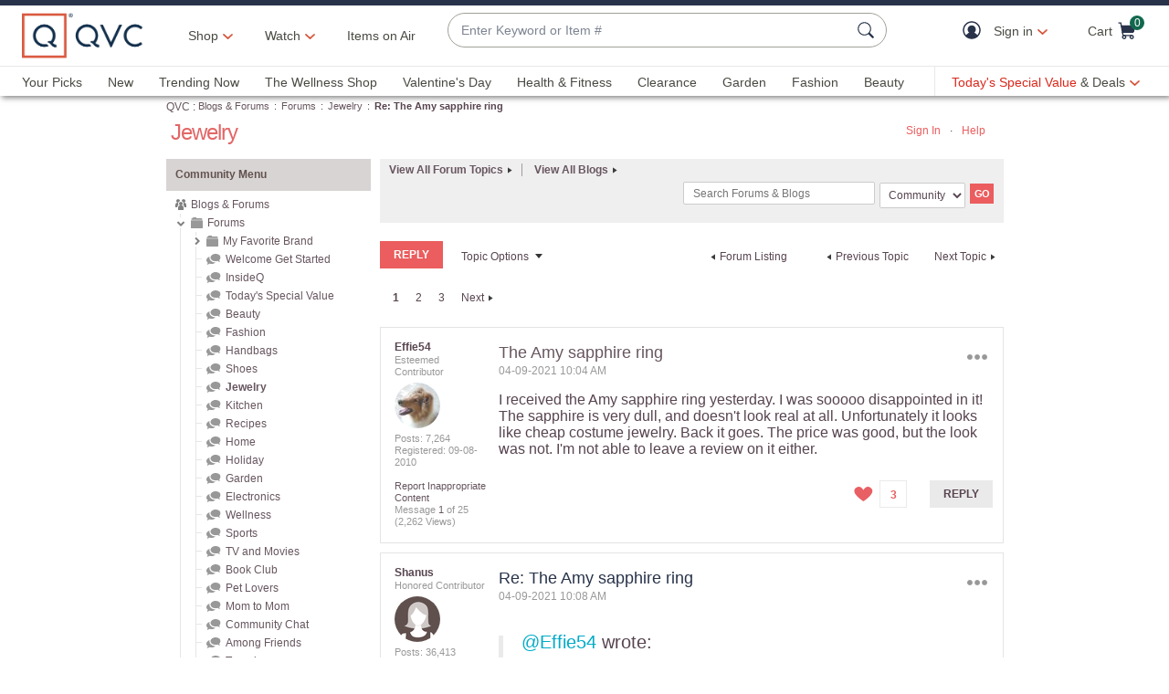

--- FILE ---
content_type: image/svg+xml;charset=UTF-8
request_url: https://community.qvc.com/skins/images/FA09BCE25D55B635992EE2D9EF901D8C/mondrian-e5d3bd17/images/icon_board.svg
body_size: 262
content:
<svg version="1.1" xmlns="http://www.w3.org/2000/svg" xmlns:xlink="http://www.w3.org/1999/xlink" x="0px" y="0px"
	 width="24.3px" height="17.7px" viewBox="0 0 24.3 17.7" enable-background="new 0 0 24.3 17.7" xml:space="preserve">
<g id="conversation_1_">
	<path fill="#989898" d="M22.9,13.1c0.1,0.2-0.1,0.4-0.3,0.2l-3.4-1.8C18.1,11.8,17,12,15.7,12c-4.8,0-8.6-2.7-8.6-6s3.9-6,8.6-6
		c4.8,0,8.6,2.7,8.6,6c0,1.6-0.9,3-2.2,4L22.9,13.1z M15.4,13.9c-5.7,0-10.2-3.3-10.2-7.5c0-0.6,0.1-1.3,0.3-1.9
		C2.3,5.4,0,7.6,0,10.2c0,1.6,0.9,3,2.3,4.1l-0.8,3.1c-0.1,0.3,0.1,0.4,0.3,0.2l3.5-1.8c1.1,0.3,2.3,0.5,3.5,0.5
		c2.8,0,5.3-0.9,6.9-2.4C15.6,13.9,15.5,13.9,15.4,13.9z"/>
</g>
</svg>


--- FILE ---
content_type: text/javascript; charset=utf-8
request_url: https://app.link/_r?sdk=web2.86.5&branch_key=key_live_kdsXO58ZZrQsaxYGNsmWcoghutb0B538&callback=branch_callback__0
body_size: 74
content:
/**/ typeof branch_callback__0 === 'function' && branch_callback__0("1542332996379004127");

--- FILE ---
content_type: text/javascript; charset=utf-8
request_url: https://app.link/_r?sdk=web2.86.5&branch_key=key_live_kdsXO58ZZrQsaxYGNsmWcoghutb0B538&callback=branch_callback__1
body_size: 74
content:
/**/ typeof branch_callback__1 === 'function' && branch_callback__1("1542332996379004127");

--- FILE ---
content_type: text/javascript
request_url: https://cdn.quantummetric.com/qscripts/quantum-qvc.js
body_size: 98001
content:
/* Copyright 2015-2025 Quantum Metric, Inc. All rights reserved. For US patents see https://www.quantummetric.com/legal/patents/. For EULA see https://www.quantummetric.com/legal/eula. code-freeze ed7c996d2419776257417a941e7a6a3b87614866 */
(function() {
var setInterval = window['__zone_symbol__setInterval'] || window.setInterval;
var clearInterval = window['__zone_symbol__clearInterval'] || window.clearInterval;
var setTimeout = window['__zone_symbol__setTimeout'] || window.setTimeout;
var console = window['console'];
var clearTimeout = window['__zone_symbol__clearTimeout'] || window.clearTimeout;
var MutationObserver = window['__zone_symbol__MutationObserver'] || window.MutationObserver;
var queueMicrotask = window['__zone_symbol__queueMicrotask'] || window.queueMicrotask;
var Promise = window['__zone_symbol__Promise'] || window.Promise; var aa=typeof Object.defineProperties=="function"?Object.defineProperty:function(a,b,c){if(a==Array.prototype||a==Object.prototype)return a;a[b]=c.value;return a};function ba(a){a=["object"==typeof globalThis&&globalThis,a,"object"==typeof window&&window,"object"==typeof self&&self,"object"==typeof global&&global];for(var b=0;b<a.length;++b){var c=a[b];if(c&&c.Math==Math)return c}throw Error("Cannot find global object");}var ca=ba(this);
function da(a,b){if(b)a:{var c=ca;a=a.split(".");for(var d=0;d<a.length-1;d++){var e=a[d];if(!(e in c))break a;c=c[e]}a=a[a.length-1];d=c[a];b=b(d);b!=d&&b!=null&&aa(c,a,{configurable:!0,writable:!0,value:b})}}function ea(a){function b(d){return a.next(d)}function c(d){return a.throw(d)}return new Promise(function(d,e){function f(g){g.done?d(g.value):Promise.resolve(g.value).then(b,c).then(f,e)}f(a.next())})}function B(a){return ea(a())}
da("Object.entries",function(a){return a?a:function(b){var c=[],d;for(d in b)Object.prototype.hasOwnProperty.call(b,d)&&c.push([d,b[d]]);return c}});
da("String.prototype.matchAll",function(a){return a?a:function(b){if(b instanceof RegExp&&!b.global)throw new TypeError("RegExp passed into String.prototype.matchAll() must have global tag.");var c=new RegExp(b,b instanceof RegExp?void 0:"g"),d=this,e=!1,f={next:function(){if(e)return{value:void 0,done:!0};var g=c.exec(d);if(!g)return e=!0,{value:void 0,done:!0};g[0]===""&&(c.lastIndex+=1);return{value:g,done:!1}}};f[Symbol.iterator]=function(){return f};return f}});
da("Array.prototype.flatMap",function(a){return a?a:function(b,c){var d=[];Array.prototype.forEach.call(this,function(e,f){e=b.call(c,e,f,this);Array.isArray(e)?d.push.apply(d,e):d.push(e)});return d}});da("Array.prototype.includes",function(a){return a?a:function(b,c){var d=this;d instanceof String&&(d=String(d));var e=d.length;c=c||0;for(c<0&&(c=Math.max(c+e,0));c<e;c++){var f=d[c];if(f===b||Object.is(f,b))return!0}return!1}});
da("Object.fromEntries",function(a){return a?a:function(b){var c={};if(!(Symbol.iterator in b))throw new TypeError(""+b+" is not iterable");b=b[Symbol.iterator].call(b);for(var d=b.next();!d.done;d=b.next()){d=d.value;if(Object(d)!==d)throw new TypeError("iterable for fromEntries should yield objects");c[d[0]]=d[1]}return c}});
function fa(a,b){a instanceof String&&(a+="");var c=0,d=!1,e={next:function(){if(!d&&c<a.length){var f=c++;return{value:b(f,a[f]),done:!1}}d=!0;return{done:!0,value:void 0}}};e[Symbol.iterator]=function(){return e};return e}da("Array.prototype.values",function(a){return a?a:function(){return fa(this,function(b,c){return c})}});
da("Array.prototype.flat",function(a){return a?a:function(b){b=b===void 0?1:b;var c=[];Array.prototype.forEach.call(this,function(d){Array.isArray(d)&&b>0?(d=Array.prototype.flat.call(d,b-1),c.push.apply(c,d)):c.push(d)});return c}});da("Promise.prototype.finally",function(a){return a?a:function(b){return this.then(function(c){return Promise.resolve(b()).then(function(){return c})},function(c){return Promise.resolve(b()).then(function(){throw c;})})}});function ha(a){for(var b="",c=0;c<a.length;c++)b+=String.fromCharCode(a[c]);return b}var ia=ha([83,72,65,45,50,53,54]),ja=ha([65,69,83,45,67,66,67]),ka=ha([82,83,65,45,79,65,69,80]),la=ha([82,83,65,45,79,65,69,80,45,50,53,54]),oa=ha([65,50,53,54,67,66,67]);
const pa={utm_source:-56,utm_medium:-57,utm_campaign:-58,utm_term:-59,utm_content:-60,utm_id:-61},qa=/cvv|cvc|month|year|birth|cid|csc|cvn|sensitive|security|ccnumber|card.*identification|verification|^aba$|^tin$|routing|ssn|itin|account.*number|acct.*num|card.*num|card.*#|card.*no|cc.*num|nummer|n.m.ro|credito|\u4fe1\u7528\u5361|\uce74\ub4dc|\u30ab\u30fc\u30c9\u756a|\u041d\u043e\u043c\u0435\u0440.*\u043a\u0430\u0440\u0442\u044b/i,ra=[{re:{p:"/b/ss/([^/]+)/(\\d+)/([^/]+)/.+",f:""},rep:"/b/ss/$1/$2/$3/{id}"},
{re:{p:"/akam/.+",f:""},rep:"/akam/{pixel}"},{re:{p:"(http[s]?://)[^\\.]+\\.safeframe\\.googlesyndication\\.com",f:""},rep:"$1REPLACED.safeframe.googlesyndication.com"}],ta=/zoom|toggle|prev|next|forward|backward|qty|down|up|right|left|arrow|plus|minus|increase|decrease|carousel|quantity|chevron/i,ua=()=>{},va=new Set("button fieldset optgroup option select textarea input".split(" ")),xa=new Set("onabort onautocomplete onautocompleteerror onblur oncancel oncanplay oncanplaythrough onchange onclick onclose oncontextmenu oncuechange ondblclick ondrag ondragend ondragenter ondragleave ondragover ondragstart ondrop ondurationchange onemptied onended onerror onfocus oninput oninvalid onkeydown onkeypress onkeyup onload onloadeddata onloadedmetadata onloadstart onmousedown onmouseenter onmouseleave onmousemove onmouseout onmouseover onmouseup onmousewheel onpause onplay onplaying onprogress onratechange onreset onresize onscroll onseeked onseeking onselect onshow onsort onstalled onsubmit onsuspend ontimeupdate ontoggle onvolumechange onwaiting onwheel".split(" ")),
C=Object.freeze({NONE:0,Dd:1,Ed:2,Bd:4,ERROR:8,Fd:16,fh:32,Ec:64});function ya(a,b,c,d){b&&c&&b!=c&&(d[b.toUpperCase()]&&d[c.toUpperCase()]?(a=d[c.toUpperCase()]/d[b.toUpperCase()]*a,a=D(a*100)/100):a="QM%20Conversion:%20"+b+"%20to%20"+c);return a}
function za(a){var b=RegExp("\\D","g"),c=RegExp("(?:([,.]?(?:[0-9]+[,.]?)+[0-9]*))([^_\\-0-9]|$)").exec(a);if(c&&!(c.length<2)&&(a=c[1],a.length>0&&a[a.length-1]=="."&&(a=a.substring(0,a.length-1)),c=!1,a.lastIndexOf(",")!=a.length-3&&a.lastIndexOf(".")!=a.length-3||a.length==2||(c=!0),a=a.replace(b,"")))return b=parseFloat(a),Math.floor(c?b:b*100)}function Aa(a,b){return a?Object.getOwnPropertyDescriptor(a,b)||Aa(Object.getPrototypeOf(a),b):null}
function Ba(a){return B(function*(){let b="";const c=window.TextDecoder&&new window.TextDecoder;try{const d=a.getReader();for(;;){const {value:e,done:f}=yield d.read();if(f)break;let g="";if(c)g=c.decode(e);else for(let h=0;h<e.length;h++)g+=String.fromCharCode(parseInt(e[h],10));b+=g}}catch(d){}return b})}function Ca(a,b,c){return typeof b==="string"?b in a?a[b]:c:Array.isArray(b)&&typeof a!=="undefined"?b.length===0?a:a?Ca(a[b[0]],b.slice(1),c):c:c}
function Ea(a,b){try{if(typeof b=="string")return delete a[b],!0;if(!Array.isArray(b))return console.warn("QM: cannot call `unset` when path is not an array"),!1;const c=b.pop(),d=Ca(a,b,null);if(!d)return!1;delete d[c];return!0}catch(c){return!1}}const Fa=()=>{let a=1;return()=>a++},Ha=()=>{var a=Ga.excludeXHRHeaderRegEx;var b=b===void 0?a.length:b;const c=Array(b);for(let d=0;d<a.length&&d<b;++d)c[d]=a[d];return c};
function D(a,b){b=b===void 0?0:b;return Number(`${Math.round(Number(`${a}e${b}`))}e-${b}`)}
const Ia=a=>a.reduce((b,c)=>{if(typeof c==="string")return b.global.add(c),b;b.selected.push(c);return b},{global:new window.Set,selected:[]}),Ja=()=>{let a=(new Date).getTime();const b=window.performance;let c=b&&b.now&&b.now()*1E3||0;return"xxxxxxxxxxxx4xxxxxxxxxxxxxxxxxxx".replace(/x/g,function(d){var e=Math.random()*16;a>0?(e=(a+e)%16|0,a=Math.floor(a/16)):(e=(c+e)%16|0,c=Math.floor(c/16));return(d==="x"?e:e&3|8).toString(16)})},Ka=a=>{let b="",c=!0;for(const d in a)a.hasOwnProperty(d)&&(c?c=
!1:b+="&",b+=encodeURIComponent(d)+"="+encodeURIComponent(a[d]));return b},La=a=>Object.entries(a).reduce((b,c)=>{const d=c[0];c=c[1];d.startsWith("event:")?b.E.push(c):b[d]=c;return b},{E:[]}),Ma=a=>typeof a==="string"&&a!=="s"&&a!=="exp",Na=a=>{if(!a||typeof a!=="object")return!1;for(const b in a)if(Ma(b))return!0},Oa=(a,b)=>{if(!a||typeof a!=="string")return a;b.forEach(c=>{Array.from(a.matchAll(c)).reverse().forEach(d=>{d.indices.forEach((e,f,g)=>{e&&!f^g.length>1&&(a=a.slice(0,e[0])+"*****"+
a.slice(e[1]))})})});return a},Pa=a=>a===null||a===void 0?"":a=a.toString().replace(/"|\r?\n|\r|\t|\\/g,"").replace(/[\u0000-\u001F]+/g,"").replace(/[\uD800-\uDBFF][\uDC00-\uDFFF]/g,"").trim(),Qa=a=>a.split(/;\s*/).reduce((b,c)=>{const d=c.indexOf("="),e=c.slice(0,d).trim();c=c.slice(d+1).trim();e&&(b[e]=c);return b},{}),Ra=a=>{let b=0;for(;a.parentNode;)++b,a=a.parentNode,a.nodeType===11&&(a=a.host);return b},Sa=a=>[...a].reduce((b,c)=>(b<<5)+b+c.codePointAt(0),5381)>>>0;function Ta(a){if(typeof a==="string"&&a.length>0){try{return new URL(a)}catch(b){}try{return new URL(a,window.location.origin)}catch(b){}}throw Error(`Invalid URL: ${a}`);}
function Ua(a,b,c){if(c.protocol.startsWith("data:"))return c.toString();if(a.size&&c.search!==""){var d=c.searchParams;let e=new URLSearchParams;for(let [f,g]of d.entries())a.has(f.toLowerCase())&&(g="*****"),e.append(f,g);c.search=e.toString()}a=c.toString();try{a=decodeURIComponent(a)}catch(e){}for(c=0;c<b.length;++c)try{const e=b[c];a=a.replace(e[0],e[1])}catch(e){}return a};function Va(a){try{return typeof window.QuantumMetricOnNewPageTitle=="function"?window.QuantumMetricOnNewPageTitle(a):a}catch(b){}}
class Wa{constructor(a,b){const c=Ta(window.location.href);this.timestamp=a.g.B.W();this.navigationType=b;this.Aa=c;this.L=Ua(a.D.M.tb,a.D.M.zb,c);a:{a=this.L;try{var d=typeof window.QuantumMetricOnNewPageUrl=="function"?window.QuantumMetricOnNewPageUrl(a):a;break a}catch(e){}d=void 0}this.Wa=d;this.J=document.title;this.A=""}dd(){this.J!==document.title?(this.J=document.title,this.A=Va(this.J)):this.A||(this.A=Va(this.J));return this.A}};const Xa=(a,b)=>{try{return new RegExp(a,b)}catch(c){}},F=a=>a.reduce((b,c)=>{const d=b.find(e=>e.f===c.f);if(!d)return b.push(Object.assign({},c)),b;d.p=d.p+"|"+c.p;return b},[]).flatMap(b=>Xa(b.p,b.f)||[]),G=(a,b)=>{for(let c=0;c<b.length;c++)if(b[c].test(a))return!0;return!1};function Ya(a,b=-1){a.K=b>=0?b:a.L.now();return a.K}
class Za{constructor(a,b,c=null){this.G=a;this.L=a.la;this.origin=c;this.J=b;this.rb=!1;this.A={};this.R=this.duration=this.K=0;this.Z=this.G.g.B.W();this.ha=[1,16,4,2,8,64];this.A.t="s";this.A["@"]=["w"];this.G.Sg=window.screen?window.screen.width:void 0;this.G.Rg=window.screen?window.screen.height:void 0;this.A.x=this.G.Sg;this.A.y=this.G.Rg;this.G.Ub=window.innerWidth||document.documentElement.clientWidth||document.body.clientWidth;this.G.Ab=window.innerHeight||document.documentElement.clientHeight||
document.body.clientHeight;this.A.w=this.G.Ub;this.A.h=this.G.Ab}Kc(){return this.ha.includes(this.J.navigationType)}Qe(a){this.duration=a}Vc(){}be(a){a&&(this.rb=!0);this.A.re=this.G.Ca;this.A[")"]=this.G.hc>=5242880?"max-page-size-exceeded":this.G.Fb;this.A.s=this.G.hc;a=this.J.dd();G(this.J.Wa,this.G.D.M.Ge)?this.A.pt=this.J.Wa:this.A.pt=a;this.A.url=this.J.Wa;this.A.ourl=this.J.L;this.G.customElements.size&&(this.A.cea=Array.from(this.G.customElements));if(a=window.navigator.connection||window.navigator.mozConnection||
window.navigator.webkitConnection)a.effectiveType&&(this.A.ce=a.effectiveType),a.downlink&&(this.A.cd=D(a.downlink)),a.rtt&&(this.A.cr=a.rtt);this.Pe();this.A.z=this.G.kd;this.G.frameId&&(this.A.QF=this.G.frameId);window.screen.orientation?({orientation:a}=window.screen,a=a.angle):a=window.orientation;this.A.o=a;this.Kc()&&!this.rb?(this.A.spa_d=this.duration?parseInt(this.duration,10):null,a=this.L.timeOrigin&&this.L.getEntriesByType("navigation")[0]?this.L.timeOrigin+this.K:this.Z,this.A.pto=D(a),
this.origin&&(this.A.r=this.origin.Wa)):($a(this.G,this.A),this.A.n={type:ab(this.G,"type"),redirectCount:ab(this.G,"redirectCount")},document.referrer&&(a=Ua(this.G.D.M.tb,this.G.D.M.zb,Ta(document.referrer)),this.A.r=a,this.G.$.set("lastUrl",Ta(a).toString())));this.G.cc&&(this.A.ctx=this.G.cc);this.A.f=document.hasFocus();return this.A}Uc(a){this.A.c=a}Pe(){this.A.els=this.R}};function bb(a){return a.A[a.Ha]}function cb(a){if(a.Ha>0){if(bb(a))return!0;a.Ha=0}return!1}function db(a){if(cb(a))return Ya(bb(a));a.L=a.G.la.now();return a.L}function eb(a){return fb(a,a.Sa,a.J)}function fb(a,b,c){a.Ha=a.G.g.B.W();b=new Za(a.G,b,c);b.Vc(a.K);a.K="";a.A[a.Ha]=b;a.L>=0&&(Ya(b,a.L),a.L=-1);return a.Ha}function gb(a){const b=fb(a,a.Sa,a.J);a.get(b).rb=!0;return b}
function hb(a,b){delete a.A[b];if(a.Ha===b){b=Object.keys(a.A);let c=Number.parseInt(b[0],void 0);if(b.length>1)for(let d=1;d<b.length;d++){let e=Number.parseInt(b[d],void 0);e>c&&(c=e)}a.Ha=c||0}}function kb(a){return a.J?a.J.Aa:null}function lb(a,b){a.J=a.Sa;a.Sa=b;return eb(a)}
function mb(a,b){const c=a.Sa,d=b.Aa.pathname===c.Aa.pathname&&b.Aa.search===c.Aa.search&&b.Aa.hash!==c.Aa.hash;if(b.navigationType===4&&d||G(b.Aa.href,a.G.D.M.Ug)||b.navigationType===16&&!a.G.D.config.monitorAllHashChanges)return!1;a=c.Aa.origin===b.Aa.origin&&c.Aa.pathname===b.Aa.pathname&&c.Aa.search===b.Aa.search&&c.Aa.hash===b.Aa.hash;return b.navigationType===1||!a&&c.Wa!==b.Wa?!0:!1}
class nb{constructor(a){this.G=a;this.Sa=new Wa(a,32);this.J=null;this.A={};this.Ha=0;this.K="";this.L=-1;this.R=!1}Kc(a){return cb(this)?(a=this.get(a))?a.Kc():!1:!1}rb(a){return this.get(a)?this.get(a).rb:!1}get(a){return this.A[a]}Vc(a){cb(this)?bb(this).Vc(a):this.K=a}Qe(a){cb(this)&&bb(this).Qe(a)}Pe(a){cb(this)&&(bb(this).R=a)}Uc(a,b){this.get(a).Uc(b)}be(a){var b=this.A[a];hb(this,a);a=b.be(!this.R);this.R=!0;b=this.G.g.B.W()-1E4;for(let d of Object.keys(this.A))if(d<=b){delete this.A[d];var c=
Number.parseInt(d,void 0);this.Ha===c&&(this.Ha=0)}return a}dd(){return this.Sa.dd()}};const ob=Fa();function pb(a,b){return function(){b.ga.get(this)||qb(b,this);return a.apply(this,arguments)}}function qb(a,b){const c=b.effect.getKeyframes(),d=b.effect.getTiming(),e=ob(),f=H(a.G,b.effect.target);a.ga.set(b,e);b.effect&&a.ga.set(b.effect,e);a.log({t:"wa",v:"c",I:f,i:e,a:[c,d]});rb(a,b,e)}
function sb(a){const b=Object.getOwnPropertyDescriptor(Element.prototype,"animate"),c=Object.getOwnPropertyDescriptor(Animation.prototype,"play"),d=Object.getOwnPropertyDescriptor(Animation.prototype,"pause"),e=Object.getOwnPropertyDescriptor(Animation.prototype,"reverse"),f=Object.getOwnPropertyDescriptor(Animation.prototype,"cancel"),g=Object.getOwnPropertyDescriptor(Animation.prototype,"finish"),h=Object.getOwnPropertyDescriptor(Animation.prototype,"updatePlaybackRate"),k=Object.getOwnPropertyDescriptor(Animation.prototype,
"currentTime"),n=Object.getOwnPropertyDescriptor(Animation.prototype,"effect"),l=Object.getOwnPropertyDescriptor(Animation.prototype,"startTime"),q=Object.getOwnPropertyDescriptor(Animation.prototype,"playbackRate"),m=Object.getOwnPropertyDescriptor(window,"Animation"),p=Object.getOwnPropertyDescriptor(KeyframeEffect.prototype,"setKeyframes"),u=Object.getOwnPropertyDescriptor(KeyframeEffect.prototype,"target"),v=Object.getOwnPropertyDescriptor(KeyframeEffect.prototype,"composite"),w=Object.getOwnPropertyDescriptor(KeyframeEffect.prototype,
"pseudoElement"),z=Object.getOwnPropertyDescriptor(window.AnimationEffect.prototype,"updateTiming");if(b&&b.configurable){const A=b.value;Object.defineProperty(Element.prototype,"animate",Object.assign({},b,{value:function(){const t=A.apply(this,arguments);try{const r=ob(),x=H(a.G,this);a.ga.set(t,r);a.ga.set(t.effect,r);a.log({t:"wa",v:"c",I:x,i:r,a:Array.prototype.slice.apply(arguments)})}catch(r){}return t}}))}if(c&&c.configurable){const A=c.value;Object.defineProperty(Animation.prototype,"play",
Object.assign({},c,{value:pb(function(){const t=A.apply(this,arguments);try{const r=a.ga.get(this);if(!r)return t;a.log({t:"wa",v:"p",i:r})}catch(r){}return t},a)}))}if(d&&d.configurable){const A=d.value;Object.defineProperty(Animation.prototype,"pause",Object.assign({},d,{value:pb(function(){const t=A.apply(this,arguments);try{const r=a.ga.get(this);if(!r)return t;a.log({t:"wa",v:"s",i:r})}catch(r){}return t},a)}))}if(e&&e.configurable){const A=e.value;Object.defineProperty(Animation.prototype,"reverse",
Object.assign({},e,{value:pb(function(){const t=A.apply(this,arguments);try{const r=a.ga.get(this);if(!r)return t;a.log({t:"wa",v:"r",i:r})}catch(r){}return t},a)}))}if(f&&f.configurable){const A=f.value;Object.defineProperty(Animation.prototype,"cancel",Object.assign({},f,{value:pb(function(){const t=A.apply(this,arguments);try{const r=a.ga.get(this);if(!r)return t;a.log({t:"wa",v:"x",i:r})}catch(r){}return t},a)}))}if(g&&g.configurable){const A=g.value;Object.defineProperty(Animation.prototype,
"finish",Object.assign({},g,{value:pb(function(){const t=A.apply(this,arguments);try{const r=a.ga.get(this);if(!r)return t;a.log({t:"wa",v:"f",i:r})}catch(r){}return t},a)}))}if(h&&h.writable){const A=h.value;Object.defineProperty(Animation.prototype,"updatePlaybackRate",Object.assign({},h,{value:pb(function(t){const r=this.currentTime,x=A.apply(this,arguments);try{const E=a.ga.get(this);if(!E)return x;const W=this.currentTime;a.log({t:"wa",v:"a",i:E,p:"playbackRate",n:t});r!==W&&a.log({t:"wa",v:"a",
i:E,p:"currentTime",n:W});this.playState!=="running"&&a.log({t:"wa",v:"s",i:E});this.playState==="running"&&a.log({t:"wa",v:"p",i:E})}catch(E){}return x},a)}))}if(k&&k.configurable){const A=k.set;Object.defineProperty(Animation.prototype,"currentTime",Object.assign({},k,{set:pb(function(t){const r=A.call(this,t);try{const x=a.ga.get(this);if(!x)return r;a.log({t:"wa",v:"a",i:x,p:"currentTime",n:t})}catch(x){}return r},a)}))}if(n&&n.configurable){const A=n.set;Object.defineProperty(Animation.prototype,
"effect",Object.assign({},n,{set:pb(function(t){const r=this.effect,x=A.call(this,t);try{const E=a.ga.get(this);if(!E)return x;a.ga.set(t,E);a.ga.delete(r);const W=H(a.G,t.target),ma=[t.getKeyframes(),t.getTiming()];a.log({t:"wa",v:"e",i:E,I:W,a:ma});this.effect.pseudoElement&&a.log({t:"wa",v:":",i:E,n:this.effect.pseudoElement})}catch(E){}return x},a)}))}if(l&&l.configurable){const A=l.set;Object.defineProperty(Animation.prototype,"startTime",Object.assign({},l,{set:pb(function(t){t=A.call(this,
t);try{const r=a.ga.get(this);if(!r)return t;a.log({t:"wa",v:"a",i:r,p:"currentTime",n:this.currentTime})}catch(r){}return t},a)}))}if(q&&q.configurable){const A=q.set;Object.defineProperty(Animation.prototype,"playbackRate",Object.assign({},q,{set:pb(function(t){const r=A.call(this,t);try{const x=a.ga.get(this);if(!x)return r;a.log({t:"wa",v:"a",i:x,p:"playbackRate",n:t})}catch(x){}return r},a)}))}if(m&&m.configurable){const A=window.Animation;Object.defineProperty(window,"Animation",Object.assign({},
m,{value:function(...t){t=new A(...t);try{const r=ob(),x=t.effect?H(a.G,t.effect.target):"",E=t.effect?[t.effect.getKeyframes(),t.effect.getTiming()]:[];a.ga.set(t,r);t.effect&&a.ga.set(t.effect,r);a.log({t:"wa",v:"c",I:x,i:r,a:E,p:"c"});t.effect&&t.effect.pseudoElement&&a.log({t:"wa",v:":",i:r,n:t.effect.pseudoElement})}catch(r){}return t}}))}if(p&&p.configurable){const A=p.value;Object.defineProperty(KeyframeEffect.prototype,"setKeyframes",Object.assign({},p,{value:function(){const t=A.apply(this,
arguments);try{const r=a.ga.get(this);if(!r)return t;a.log({t:"wa",v:"k",i:r,a:Array.prototype.slice.apply(arguments)})}catch(r){}return t}}))}if(u&&u.configurable){const A=u.set;Object.defineProperty(KeyframeEffect.prototype,"target",Object.assign({},u,{set:function(t){const r=A.call(this,t);try{const x=a.ga.get(this);if(!x)return r;const E=H(a.G,t);a.log({t:"wa",v:"@",i:x,I:E})}catch(x){}return r}}))}if(v&&v.configurable){const A=v.set;Object.defineProperty(KeyframeEffect.prototype,"composite",
Object.assign({},v,{set:function(t){const r=A.call(this,t);try{const x=a.ga.get(this);if(!x)return r;a.log({t:"wa",v:"=",i:x,n:t})}catch(x){}return r}}))}if(w&&w.configurable){const A=w.set;Object.defineProperty(KeyframeEffect.prototype,"pseudoElement",Object.assign({},w,{set:function(t){const r=A.call(this,t);try{const x=a.ga.get(this);if(!x)return r;a.log({t:"wa",v:":",i:x,n:t})}catch(x){}return r}}))}if(z&&z.configurable){const A=z.value;Object.defineProperty(window.AnimationEffect.prototype,"updateTiming",
Object.assign({},z,{value:function(){const t=A.apply(this,arguments);try{const r=a.ga.get(this);a.log({t:"wa",v:"u",i:r,a:Array.prototype.slice.apply(arguments)})}catch(r){}return t}}))}}function rb(a,b,c){const d=b.playbackRate,e=b.playState;a.log({t:"wa",v:"a",i:c,p:"currentTime",n:b.currentTime});d!==1&&a.log({t:"wa",v:"a",i:c,p:"playbackRate",n:d});e==="paused"&&a.log({t:"wa",v:"s",i:c})}class tb{constructor(a){this.G=a;this.ga=new this.G.g.B.da.contentWindow.WeakMap}log(a){I(this.G,a)}};class ub{constructor(){this.reject=this.resolve=null;this.promise=new Promise((a,b)=>{this.resolve=a;this.reject=b})}};const vb=/content:\s+"?(.+?)"?;/,wb=/[^\u0000-\u00ff]/,Bb=(a,b,c=0)=>{if(c>10)return[];let d=[];try{if(!b.cache.has(a)||b.cache.get(a).length!==a.cssRules.length){const e=a.cssRules;for(let f=0;f<e.length;++f){const g=e[f],h=b.Hg(g).replace(vb,Ab);if(g instanceof window.CSSImportRule){let k=[];try{g.styleSheet&&g.styleSheet.cssRules&&(k=Bb(g.styleSheet,b,c+1))}catch(n){k=[h]}d=d.concat(k)}else d.push(h)}b.cache.set(a,d)}}catch(e){b.cache.set(a,[])}return b.cache.get(a)},Ab=(a,b)=>wb.test(b)?`content: "\\${b.charCodeAt(0).toString(16)}";`:
a;const Cb=a=>a.cssText,Db=a=>{var b=a.cssText;if(a instanceof window.CSSStyleRule&&(b.includes("grid-template:")&&a.style.gridTemplateAreas||a.style.all)){b=a.selectorText;a=a.style;var c="";for(let d=0;d<a.length;++d){const e=a[d],f=a.getPropertyValue(e),g=a.getPropertyPriority(e);c+=`${e}:${f}${g?" !important":""};`}return`${b} { ${c} }`}if(a instanceof window.CSSMediaRule&&b.includes("grid-template:")){b="";for(c=0;c<a.cssRules.length;c++)b+=Db(a.cssRules[c]);return`@media ${a.conditionText} { ${b} }`}if(a instanceof
window.CSSSupportsRule&&b.includes("grid-template:")){b="";for(c=0;c<a.cssRules.length;c++)b+=Db(a.cssRules[c]);return`@supports ${a.conditionText} { ${b} }`}return b},Eb=a=>Db(a),Fb=a=>Db(a);function Gb(a,b,c){c=c.map(d=>({hash:d,data:b[d],contentType:"text/css"}));a.A.g.B.da.contentWindow.fetch(`${a.A.D.config.hashResourceURL}/hashes`,{method:"POST",headers:{"Content-Type":"application/json"},body:a.A.g.B.stringify(c),credentials:"omit"})}
function Hb(a,b){const c=Object.keys(b);c.length!==0&&a.A.g.B.da.contentWindow.fetch(`${a.A.D.config.hashResourceURL}/hash-check`,{method:"POST",headers:{"Content-Type":"application/json"},body:a.A.g.B.stringify(c),credentials:"omit"}).then(function(d){return B(function*(){try{if(d.status==200){var e=yield d.json();e.length&&Gb(a,b,e)}}catch(f){}})})}
function Ib(a,b,c){a.L[b]=c;a.J||(a.J=setTimeout(()=>B(function*(){try{const d=Object.assign({},a.L);a.L=Object.create(null);Hb(a,d)}catch(d){}finally{a.J=null}}),a.A.D.config.resourceUploadDelay))}class Jb{constructor(a){this.L=Object.create(null);this.J=null;this.A=a}};const Kb=a=>new Promise(b=>{function c(k){e||(e=!0,clearTimeout(f),f=null,b(k))}function d(){if(a.sheet)return c("polling");g++;g<10?f=setTimeout(d,500):b(!1)}let e=!1,f,g=0;const h=()=>{c("node.addEventListener");a.removeEventListener("load",h,!1)};a.addEventListener("load",h,!1);f=setTimeout(d,500)});const Lb=/\//g,Mb=Fa();function Nb(a){a.A.Za.bb==="Safari"&&(a.J=Fb);a.A.Za.bb==="Chrome"&&(a.J=Eb)}function Ob(a,b){a.K.delete(b);delete a.register(b).$c;b.ownerNode&&Ob(a,b.ownerNode)}function Pb(a){return B(function*(){return(yield Qb(a)).replace(Lb,"~")})}
function Rb(a,b){return B(function*(){const c=a.register(b);let d=c.Wc;d||b.ownerNode||(d=c.Wc=Mb());b.ownerNode&&a.register(b.ownerNode,c);var e=Bb(b,{Hg:a.J,cache:a.K});if(!e.length)return{v:"",i:d};e=e.join("");if(!a.A.D.config.hashResourceURL||a.A.D.M.Hf&&b.ownerNode&&a.A.g.aa.matchesSelector(b.ownerNode,a.A.D.M.Hf))return c.Tg=e,{v:e,i:d};c.hash=yield Pb(e);(b.ownerNode?a.A.D.M.rc||a.A.D.M.bd&&a.A.g.aa.matchesSelector(b.ownerNode,a.A.D.M.bd):a.A.D.M.rc)&&Ib(a.R,c.hash,e);return{h:c.hash,i:d}})}
function Sb(a,b){return B(function*(){const c=a.A.g.B.da.contentDocument,d=c.adoptNode(b.cloneNode(!0));d.setAttribute("crossorigin","anonymous");d.removeAttribute("onload");d.addEventListener("error",()=>J(a.A,"CORS_LINK="+encodeURIComponent(b.href)));c.head.appendChild(d);if(!(yield Kb(d)))return{v:""};const e=yield Rb(a,d.sheet);c.head.removeChild(d);return e})}
function Tb(a,b){return B(function*(){if(a.A.D.M.gd&&a.A.g.aa.matchesSelector(b,a.A.D.M.gd)||!(yield Kb(b)))var c={v:""};else{try{c=!b.sheet.cssRules}catch(d){c=!0}c=c?Sb(a,b):Rb(a,b.sheet)}return c})}function Ub(a,b){const c=b.ownerNode?b.ownerNode.ownerDocument:b.ownerDocument||document;return b instanceof c.defaultView.CSSStyleSheet?Rb(a,b):b instanceof c.defaultView.HTMLLinkElement?Tb(a,b):Promise.resolve({v:""})}
function Vb(a,b){const c=a.register(b);c.$c||(c.$c=new ub,a.L.push(b));return c.$c.promise}function Wb(a){const b=a.L;a.L=[];const c=[];b.forEach(d=>{const e=a.ga.get(d).$c;c.push(e.promise);Ub(a,d).then(e.resolve)});return Promise.all(c)}class Xb{constructor(a){this.A=a;this.ga=new this.A.g.B.da.contentWindow.WeakMap;this.L=[];this.K=new this.A.g.B.da.contentWindow.WeakMap;this.J=Cb;this.R=new Jb(a)}register(a,b={}){this.ga.has(a)||this.ga.set(a,b);return this.ga.get(a)}};function Yb(a,b){try{const c=a({test:[{age:100,old:!0,s:'[id="t"]'}]});return c!='{"test":[{"age":100,"old":true,"s":"[id=\\"t\\"]"}]}'?!1:b(c).test[0].age==100?!0:!1}catch(c){return!1}}
const Zb=(a,b)=>Array.isArray(b)||b===null||b===void 0||typeof b==="number"||typeof b==="string"||typeof b==="boolean"?b:Object.fromEntries(Object.keys(b).sort().map(c=>[c,Zb(c,b[c])])),$b=a=>a.replace(/~1/g,"/").replace(/~0/g,"~"),K=Symbol(),ac=(a,b,c)=>{if(b.length===0&&c(a))return a;if(a===null||typeof a!=="object")return K;if(b.length===0)for(var d in a){var e=ac(a[d],b,c);if(e!==K)return e}const [f,...g]=b;for(const k in a){if(k!==f){d=ac(a[k],b,c);if(d===K)continue;return d}a:{var h=a[k];d=
g;e=c;if(d.length!==0||e(h))if(d.length===0)d=h;else{for(const n of d){if(typeof h!=="object"||h===null||!(n in h)){d=K;break a}h=h[n]}d=e(h)?h:K}else d=K}if(d===K){d=ac(a[k],b,c);if(d===K)continue;return d}return d}return K};function bc(a){a.Ka=new window.MutationObserver(function(b){b.every(c=>c.removedNodes.length===0)||(b=!1,a.isConnected(a.A)||(document.documentElement.appendChild(a.A),b=!0),a.isConnected(a.da)||(a.A.appendChild(a.da),b=!0),b&&(a.MutationObserver=a.da.contentWindow.MutationObserver,a.va.Cb("clean-iframe-re-attached")))});a.Ka.observe(document.documentElement,{childList:!0});a.Ka.observe(a.A,{childList:!0,subtree:!0})}
function cc(a){a.Storage.setItem=a.da.contentWindow.Storage.prototype.setItem;a.Storage.getItem=a.da.contentWindow.Storage.prototype.getItem;a.Storage.removeItem=a.da.contentWindow.Storage.prototype.removeItem}function dc(a){const b=a.da.contentWindow,c=a.stringify=b.JSON.stringify,d=a.Xa=b.JSON.parse,e=b.structuredClone||(f=>f);Yb(c,d)||(a.stringify=f=>c(e(f)))}function ec(a,b){return window.ShadowRoot?a.ma(b).indexOf("ShadowRoot")>-1:!1}
function fc(a){const b={HTMLElement:null,Element:null,Node:null,Document:null,DocumentFragment:null,ShadowRoot:null,MutationObserver:null,JSON:null,XMLHttpRequest:null,EventTarget:null,Event:null,Window:null,Date:null},c=a.da.contentWindow;for(const y of Object.keys(b))b[y]=c[y];const d=(Object.getOwnPropertyDescriptor(b.Element.prototype,"innerHTML")||{}).get;a.innerHTML=y=>d.call(y);const e=(Object.getOwnPropertyDescriptor(b.HTMLElement.prototype,"innerText")||{}).get;a.innerText=y=>e.call(y);const f=
(Object.getOwnPropertyDescriptor(b.Element.prototype,"children")||Object.getOwnPropertyDescriptor(b.HTMLElement.prototype,"children")||{}).get;a.children=y=>y.children&&f.call(y)||void 0;const g=(Object.getOwnPropertyDescriptor(b.Element.prototype,"shadowRoot")||{}).get||function(){return null};a.shadowRoot=y=>g.call(y);const h=(Object.getOwnPropertyDescriptor(b.Document.prototype,"adoptedStyleSheets")||{}).get;if(h)if(b.ShadowRoot){const y=(Object.getOwnPropertyDescriptor(b.ShadowRoot.prototype,
"adoptedStyleSheets")||{}).get;a.K=L=>{if(ec(a,L))return y.call(L);if(L instanceof Document)return h.call(L)}}else a.K=y=>{if(y instanceof Document)return h.call(y)};const k=b.Document.prototype.getElementsByTagName;a.Sd=(y,L)=>k.call(y,L);const n=b.Element.prototype.matches;a.matches=(y,L)=>L&&L.length>0?n.call(y,L):!1;const l=b.Element.prototype.querySelector,q=b.Document.prototype.querySelector,m=b.DocumentFragment.prototype.querySelector;a.ka=(y,L)=>L?y instanceof window.Document||y instanceof
window.HTMLDocument?q.call(y,L):y instanceof window.DocumentFragment?m.call(y,L):l.call(y,L):null;const p=b.Element.prototype.querySelectorAll,u=b.Document.prototype.querySelectorAll,v=b.DocumentFragment.prototype.querySelectorAll;a.Va=(y,L)=>L?y instanceof window.Document||y instanceof window.HTMLDocument?u.call(y,L):y instanceof window.DocumentFragment?v.call(y,L):p.call(y,L):u.call(document,null);const w=b.Document.prototype.createNodeIterator;a.Z=(y,L,wa,Da)=>w.call(y,L,wa,Da);const z=(Object.getOwnPropertyDescriptor(b.Node.prototype,
"isConnected")||{}).get;z&&(a.isConnected=y=>z.call(y));const A=(Object.getOwnPropertyDescriptor(b.Node.prototype,"parentNode")||{}).get;a.parentNode=y=>A.call(y);const t=(Object.getOwnPropertyDescriptor(b.Node.prototype,"parentElement")||Object.getOwnPropertyDescriptor(b.HTMLElement.prototype,"parentElement")||{}).get;a.parentElement=y=>t.call(y);const r=(Object.getOwnPropertyDescriptor(b.Node.prototype,"childNodes")||{}).get;a.childNodes=y=>r.call(y);const x=(Object.getOwnPropertyDescriptor(b.Node.prototype,
"firstChild")||{}).get;a.pa=y=>x.call(y);Object.getOwnPropertyDescriptor(b.Node.prototype,"lastChild");const E=(Object.getOwnPropertyDescriptor(b.Node.prototype,"textContent")||{}).get;a.textContent=y=>E.call(y);const W=b.Node.prototype.appendChild;a.appendChild=(y,L)=>W.call(y,L);Object.getOwnPropertyDescriptor(b.Node.prototype,"nextSibling");Object.getOwnPropertyDescriptor(b.Node.prototype,"previousSibling");const ma=(Object.getOwnPropertyDescriptor(b.Node.prototype,"nodeName")||{}).get;a.nodeName=
y=>ma.call(y);const sa=b.Element.prototype.contains||b.HTMLElement.prototype.contains;a.R=(y,L)=>sa.call(y,L);const na=b.Node.prototype.getRootNode;a.getRootNode=y=>na.call(y);a.W=b.Date.now;a.MutationObserver=b.MutationObserver;if(b.EventTarget){const y=b.EventTarget.prototype.addEventListener;a.addEventListener=(L,wa,Da,ib,jb)=>{try{return y.call(L,wa,Da,ib,jb)}catch(hc){return L.addEventListener(wa,Da,ib,jb)}}}else{const y=b.Window.prototype.addEventListener,L=b.Node.prototype.addEventListener;
a.addEventListener=(wa,Da,ib,jb,hc)=>wa instanceof Window?y.call(wa,Da,ib,jb,hc):L.call(wa,Da,ib,jb,hc)}const xb=(Object.getOwnPropertyDescriptor(b.Event.prototype,"target")||{}).get;a.J=y=>xb.call(y);const yb=(Object.getOwnPropertyDescriptor(b.Event.prototype,"composed")||{}).get;a.qa=y=>yb.call(y);const zb=b.Event.prototype.composedPath;a.ha=y=>zb.call(y);const wg=(Object.getOwnPropertyDescriptor(b.Element.prototype,"tagName")||{}).get;a.tagName=y=>y&&y.nodeType===1?(y=wg.call(y),typeof y=="string"?
y:""):"";const qd=Object.getOwnPropertyDescriptor(c,"parent").get;qd&&(a.L=y=>qd.call(y));const xg=c.Object.prototype.toString;a.ma=y=>xg.call(y);const rd=Object.getOwnPropertyDescriptor(c.Document.prototype,"cookie");a.na.set=y=>rd.set.call(document,y);a.na.get=()=>rd.get.call(document);cc(a);a.createElement=y=>c.document.createElement(y);const ic=Object.getOwnPropertyDescriptor(b.Document.prototype,"readyState");ic&&typeof ic.get==="function"&&(a.readyState=y=>ic.get.call(y))}
class jc{constructor(a){this.W=this.MutationObserver=this.Xa=this.stringify=this.da=this.Ka=this.A=null;this.Storage={setItem:null,getItem:null,removeItem:null};this.na={set:null,get:null};this.va=a;this.A=document.createElement("b");this.A.style.position="absolute";this.A.style.left="-1000px";this.A.tabIndex=-1;this.A.ariaHidden="true";document.documentElement.appendChild(this.A);this.da=document.createElement("iframe");this.da.style.display="none";this.A.appendChild(this.da);try{this.da.contentWindow.scroll(0,
0)}catch(b){Object.defineProperties(this.da,{contentWindow:{value:window},contentDocument:{value:document}}),this.da.setAttribute("data-qm-cross-origin","")}bc(this);cc(this);dc(this)}innerHTML(a){return a.innerHTML}innerText(a){return a.innerText}children(a){return a.children}shadowRoot(a){return a.shadowRoot}K(a){return a.adoptedStyleSheets}Sd(a,b){return a.getElementsByTagName(b)}ka(a,b){return a.querySelector(b)}Va(a,b){return a.querySelectorAll(b)}Z(a,b,c,d){return a.createNodeIterator(b,c,d)}isConnected(a){var b=
a.isConnected;b===void 0&&(b=document,b=b===null?!this.R(document.documentElement,a):this.R(b.documentElement||b,a));return b}parentNode(a){return a.parentNode}parentElement(a){return a.parentElement}childNodes(a){return a.childNodes}pa(a){return a.firstChild}textContent(a){return a.textContent}appendChild(a,b){return a.appendChild(b)}matches(a,b){return b&&b.length>0&&a.matches?a.matches(b):!1}R(a,b){return a.contains(b)}getRootNode(a){return a.getRootNode()}addEventListener(a,b,c,d,e){return a.addEventListener(b,
c,d,e)}ma(a){return Object.prototype.toString.call(a)}J(a){return a.target}qa(a){return a.composed}ha(a){return a.composedPath()}tagName(a){return a.tagName}nodeName(a){return a.nodeName}L(a){return a.parent}createElement(a){return window.document.createElement(a)}readyState(a){return a.readyState}};function kc(a){a.interval&&(clearInterval(a.interval),a.interval=null);a.interval=setInterval(()=>{a.A.forEach((b,c)=>{lc(a,c)})},1E3)}function mc(a,b){b&&!a.A.has(b)&&(a.A.set(b,{Ya:new window.Set,Qa:null}),kc(a))}
function lc(a,b){nc(a,b);try{const c=a.G.g.B.W(),d=a.A.get(b);d.Ya.forEach(e=>{const f=M(a.G,e);let g;typeof f.wd=="undefined"&&(f.wd=c);const h=(c-f.wd)/1E3;a.G.g.B.isConnected(e)&&a.G.g.aa.matchesSelector(e,a.G.D.M.Ie)?!f.He&&h>=a.G.D.config.spinnerMaxSeconds&&(g=`${oc(a.G,e,0,0)}: Load exceeded ${a.G.D.config.spinnerMaxSeconds} seconds`,f.He=!0,delete f.wd,d.Ya.delete(e)):(!f.He&&h>=a.G.D.config.spinnerMinimumThreshold&&(g=`${oc(a.G,e,0,0)}: ${D(h,0)} spin seconds`,f.He=!0),delete f.wd,d.Ya.delete(e));
g&&N(a.G,-22,g)});kc(a)}catch(c){}pc(a)}function qc(a,b){const c=a.A.get(b);c&&(a.J(c),c.Qa=setTimeout(()=>{lc(a,b)},300))}function rc(a){a.A.forEach(a.J);a.A.clear()}function pc(a){const b=[];a.A.forEach((c,d)=>{a.G.g.B.isConnected(d)||b.push(d)});b.forEach(c=>{a.A.delete(c)})}function nc(a,b){const c=a.A.get(b);c&&a.G.g.aa.querySelectorAll(b,a.G.D.M.Ie).forEach(d=>{c.Ya.add(d)})}
class sc{constructor(a){this.G=a;this.A=new window.Map;this.interval=null}J(a){a.Qa&&(clearTimeout(a.Qa),a.Qa=null)}};function tc(a,b,c){b=Ua(a.G.D.M.tb,a.G.D.M.zb,Ta(b)).slice(-a.G.nh);O(a.G.O,{id:c,ia:2,flags:0,fa:a.G.g.B.W()},b)}function uc(a,b){b.complete&&b.naturalHeight===0?tc(a,b.src,-62):a.G.la.getEntriesByName(b.src).forEach(c=>{c.duration>a.G.D.config.slowLoadingImageThreshold&&tc(a,b.src,-63)})}class vc{constructor(a){this.G=a;this.Lb=this.Lb.bind(this);this.A=this.A.bind(this)}A(a){tc(this,a.target.src||(a.target.srcset?a.target.srcset.split(", ")[0]:""),-62)}Lb(a){uc(this,a.target)}};const wc=[/^(query|mutation)\s+?([\w\d]+)/,/^(query|mutation).*?{\s*?([\w\d]+)/,/^(?!query|mutation)\{([\w\d]+)[\s{(]+/];function xc(a,b){return Object.keys(b).find(c=>a.has(c))}function yc({Pg:a,qd:b}){return[a,b].filter(c=>c).join("/")}function zc(a){if(typeof a==="string")try{return JSON.parse(a)}catch(b){}else if(typeof a==="object")return a}
function Ac(a,[b,c]){if(a=zc(a))if(b=xc(b,a))for(b=a[b],Array.isArray(b)||(b=[b]),a=0;a<b.length;a++){var d=xc(c,b[a]);if(d&&(d=parseInt(b[a][d],10),!isNaN(d)))return d}}function Bc(a,[b,c]){if(a=zc(a)){if(b=xc(b,a))for(let d=0;d<wc.length;d++){const e=wc[d].exec(a[b]);if(e&&!(e.length<=1)){if(e.length===2)return{qd:e[1]};const [f,g]=e.slice(1);if(g&&f)return{qd:g,Pg:f};return}}if(c=xc(c,a))return{qd:a[c]}}};const Cc=[{path:/(graphql|gql)/i,parse:function(a,b,c){const d=new window.Set(["query"]),e=new window.Set(["operationName"]),f=new window.Set(["error","errors"]),g=new window.Set(["status","code","errorCode"]);a={};b&&(b=Ac(b,[f,g]))&&(a.status=b);c&&(c=Bc(c,[d,e])||{},c.qd&&Object.assign(a,Object.assign({},c,{path:yc(c)})));return a}}];function Dc(a=""){return a.split("?")[0]}function Ec(a,b=[]){a.A=[].concat(b,Cc)}
function Fc(a,b){const c=Dc(b);let d=a.cache.get(c);d||(d=a.A.find(e=>b.match(e.path)))&&a.cache.set(c,d);return d}class Gc{constructor(){this.A=[];this.cache=new window.Map}};let Hc;const Ic=String.fromCharCode(115,104,111,112,105,102,121),Jc=String.fromCharCode(113,109,45)+Ic,Kc=Jc+String.fromCharCode(45,99,104,101,99,107,111,117,116);window.addEventListener(Jc,()=>{window!==window.top&&(Lc(),Hc=document.body.appendChild(document.createElement(Kc)))},{once:!0});
window.addEventListener(Jc,a=>{if(window!==window.top){var {name:b,context:c,data:d}=a.detail;switch(b){case "page_viewed":document.title=c.document.title;Hc.setAttribute("title",c.document.title);history.pushState("","",c.window.location.pathname);Hc.removeAttribute("input-id");break;case "input_focused":case "input_changed":Hc.setAttribute("input-id",d.element.id)}}});
function Lc(){const a=new Worker(URL.createObjectURL(new Blob(["onmessage=e=>setTimeout(p=>p.postMessage(null),e.data,e.ports[0])"])));setTimeout=(b,c,...d)=>{const e=new MessageChannel;e.port1.onmessage=()=>{b instanceof Function&&b(...d)};a.postMessage(0|c,[e.port2]);return 0}}
class Mc{constructor(a){var b=window[String.fromCharCode(81,117,97,110,116,117,109,77,101,116,114,105,99,83,104,111,112,105,102,121,65,112,105)];this.A=a;if(this.ja=b){if(!/checkout/.test(this.ja.init.context.window.location.pathname))return this.A.stop();Lc();this.A.start();setTimeout(()=>this.start(),50)}}start(){let a=document.createElement(Kc);this.ja.analytics.subscribe("page_viewed",b=>{document.title=b.context.document.title;a.setAttribute("title",b.context.document.title);a.removeAttribute("input-id");
history.pushState("","",b.context.window.location.pathname)});this.ja.analytics.subscribe("input_focused",b=>{a.setAttribute("input-id",b.data.element.id)});this.ja.analytics.subscribe("input_changed",b=>{a.setAttribute("input-id",b.data.element.id)});this.ja.analytics.subscribe("all_events",b=>{I(this.A,{t:"shp",I:b.name});Nc(this.A.ja,Ic,{name:b.name,data:b.data})});document.body.appendChild(a)}};const Oc=Object.freeze({start:null,Rd:0});
class Pc{constructor(a,b){this.G=a;const [c,d,e,f]=Qc(this.G,b);this.R=this.Z=0;this.Da=f;this.va=e;this.ha=this.ka=this.offsetWidth=this.offsetHeight=0;this.K=c+d;this.pa=-1;this.J=[];this.Ud=Rc(this.G.g.yc,b);this.ma=this.qa=0;this.A=Object.assign({},Oc);this.Ga=!("onscrollend"in window);this.L=null;b==document&&(b=document.documentElement);this.cache(b)}cache(a){const [b,c,d,e]=Qc(this.G,a);this.qa=c;this.ma=b;this.ka=e;this.ha=d;a===document&&document.scrollingElement&&(a=document.scrollingElement);
this.offsetHeight=Math.min(a.offsetHeight,window.innerHeight);this.offsetWidth=Math.min(a.offsetWidth,window.innerWidth)}we(a){const b=this.G.g.B.da.contentWindow.Date.now(),[c,d]=Qc(this.G,a),e=Math.abs(this.qa-d),f=Math.abs(this.ma-c);this.K+=e+f;c>this.R&&(this.R=c);d>this.Z&&(this.Z=d);this.A.start||(this.A.start=b);this.A.Rd+=e+f;if(e+f===0)return!1;this.cache(a);this.Ga&&(this.L&&clearTimeout(this.L),this.L=setTimeout(()=>{this.pd()},150));return!0}pd(){const a=(this.G.g.B.da.contentWindow.Date.now()-
this.A.start)/1E3,b=this.A.Rd;b>0&&a&&(this.J.splice(0,0,D(b/a,2)),this.J=this.J.slice(0,20));this.A=Object.assign({},Oc);this.L&&(this.L=null)}toJSON(){if(this.pa===this.K)return null;const a=this.J.length?D(this.J.reduce((b,c)=>b+c,0)/this.J.length,2):0;this.pa=this.K;return{ev:this.Ud,d:D(this.K),my:D(this.Z+this.offsetHeight),mx:D(this.R+this.offsetWidth),iy:D(this.Da),ix:D(this.va),ay:D(this.ka),ax:D(this.ha),av:a}}}
function Sc(a,b){let c=a.L.get(b);c||(c=new Pc(a.G,b),a.L.set(b,c));return c}function Tc(a,b){a.pa.add(b);a.timeout&&clearTimeout(a.timeout);a.timeout=setTimeout(a.Z,1500)}function Uc(a,b){let {scrollHeight:c,clientHeight:d,scrollWidth:e,clientWidth:f}=b;if(c<=d&&e<=f)return!1;let {overflowX:g,overflowY:h}=a.G.g.B.da.contentWindow.getComputedStyle(b);return[g,h].some(k=>/^(?:auto|scroll)$/.test(k))}
class Vc{constructor(a){this.G=a;this.L=new this.G.g.B.da.contentWindow.WeakMap;this.pa=new this.G.g.B.da.contentWindow.Set;this.Da=this.Ga=this.promise=this.timeout=null;this.ha=this.va=this.A=this.K=this.J=0;this.qa=this.ka=null;this.ma=[];this.R=this.R.bind(this);this.Z=this.Z.bind(this)}Z(){const a=Array.from(this.pa).map(b=>this.L.get(b).toJSON()).filter(b=>b);P(this.G,"sts",a);this.timeout=null;this.pa=new this.G.g.B.da.contentWindow.Set}we(a){Sc(this,a).we(a)&&Tc(this,a)}pd(a){(a=this.L.get(a))&&
a.pd()}cache(a){Sc(this,a);Tc(this,a)}R(){this.ma.forEach(a=>{this.G.g.B.isConnected(a)&&Uc(this,a)&&this.cache(a)});this.ma=[];this.qa=null}};const Wc=a=>a.reduce((b,c)=>b+String.fromCharCode(c),"");const Ga={publishInterval:3500,sendInterval:1E3,sendRetries:10,reportURL:"",hashResourceURL:"",hashUploadPercent:1,resourceUploadDelay:2E3,urlMonitorBlacklist:[],syncURL:"",fallbackReportURLS:[],fallbackReportURLDelay:200,sessionTimeoutMinutes:30,maxSessionDuration:0,cookieDomain:null,sessionCookieName:"QuantumMetricSessionID",sessionVar:null,userCookieName:"QuantumMetricUserID",sessionStoreNamespace:"QM_S",userStoreNamespace:"QM_U",sessionPersistenceMediums:["cookie","localStorage"],userPersistenceMediums:["cookie",
"localStorage"],publicKeyString:null,dataScrubRE:[],dataScrubWhiteList:["[data-qm-allow]"],dataScrubBlackList:["*"],scrubDocumentTitlePatterns:[],dataEncryptWhiteList:["[data-qm-allow]"],encryptScrubList:["[data-qm-encrypt]"],maskSensitiveWindowDialogs:[],maskSensitiveJSErrors:[],encryptSensitiveWindowDialogs:[],excludeDOMList:[],apiDefinitions:[],xhrHookWhiteListDetails:[],xhrHookBlackListDetails:[],xhrPerformanceWhitelistDetails:[],xhrPerformanceSlow:3E3,encryptXHR:!0,checkBlankPages:!0,pbpThreshold:3E3,
xhrHookWhiteList:[],xhrHookBlackList:[],xhrErrorBlacklist:[{p:"appdynamics",f:"i"},{p:"aws-origin",f:"i"},{p:"bam",f:"i"},{p:"bam-cell",f:"i"},{p:"cdnbasket",f:"i"},{p:"cdnwidget",f:"i"},{p:"chtbl",f:"i"},{p:"clarity",f:"i"},{p:"clearbit",f:"i"},{p:"demdex",f:"i"},{p:"doubleclick",f:"i"},{p:"facebook",f:"i"},{p:"google",f:"i"},{p:"google-analytics",f:"i"},{p:"hotjar",f:"i"},{p:"instagram",f:"i"},{p:"iperceptions",f:"i"},{p:"litix",f:"i"},{p:"omtrdc",f:"i"},{p:"pinterest",f:"i"},{p:"snowplowanalytics",
f:"i"},{p:"tealium",f:"i"},{p:"tvpixel",f:"i"},{p:"yimg",f:"i"},{p:"linkedin",f:"i"}],dataScrubXHRRegExes:[{p:'"firstName":"?([^,"}]+)"?,?',f:"i"},{p:'"lastName":"?([^,"}]+)"?,?',f:"i"},{p:'"cvv_code":"?([^,"}]+)"?,?,?',f:"i"},{p:'"cvvCode":"?([^,"}]+)"?,?,?',f:"i"},{p:'"expiration_date":"?([^,"}]+)"?,?',f:"i"},{p:'"expirationDate":"?([^,"}]+)"?,?',f:"i"},{p:'"account_no":"?([^,"}]+)"?,?',f:"i"},{p:'"routingNumber":"?([^,"}]+)"?,?',f:"i"},{p:'"date_of_birth":"?([^,"}]+)"?,?',f:"i"},{p:'"dateOfBirth":"?([^,"}]+)"?,?',
f:"i"},{p:'"countryOfBirth":"?([^,"}]+)"?,?',f:"i"},{p:'"new_password":"?([^,"}]+)"?,?',f:"i"},{p:'"gender":"?([^,"}]+)"?,?',f:"i"},{p:'"accountNo":"?([^,"}]+)"?,?',f:"i"},{p:'"accountNumber":"?([^,"}]+)"?,?',f:"i"},{p:'"confirm_password":"?([^,"}]+)"?,?',f:"i"},{p:'"confirmPassword":"?([^,"}]+)"?,?',f:"i"},{p:'"addr_Line1":"?([^,"}]+)"?,?',f:"i"},{p:'"addr_Line2":"?([^,"}]+)"?,?',f:"i"},{p:'"addrLine1":"?([^,"}]+)"?,?',f:"i"},{p:'"addrLine2":"?([^,"}]+)"?,?',f:"i"},{p:'"password":"?([^,"}]+)"?,?',
f:"i"},{p:'"dob":"?([^,"}]+)"?,?',f:"i"},{p:'"newPassword":"?([^,"}]+)"?,?',f:"i"},{p:'"loginToken":"?([^,"}]+)"?,?',f:"i"},{p:'"card_number":"?([^,"}]+)"?,?,?',f:"i"},{p:'"address":"?([^,"}]+)"?,?',f:"i"},{p:'"name":"?([^,"}]+)"?,?',f:"i"},{p:'"nationality":"?([^,"}]+)"?,?',f:"i"},{p:'"routing_number":"?([^,"}]+)"?,?',f:"i"},{p:'"account_number":"?([^,"}]+)"?,?',f:"i"},{p:'"givenName":"?([^,"}]+)"?,?',f:"i"},{p:'"familyName":"?([^,"}]+)"?,?',f:"i"}],isPivot:!1,visibleURL:Wc([104,116,116,112,115,
58,47,47,101,120,116,101,114,110,97,108,46,113,117,97,110,116,117,109,109,101,116,114,105,99,46,99,111,109,47,118,105,115,105,98,108,101,47,108,97,116,101,115,116,47,98,111,111,116,115,116,114,97,112,46,98,117,110,100,108,101,46,106,115]),visibleQueryParamName:"qm-visible",bookmarkToolbarURL:Wc([104,116,116,112,115,58,47,47,101,120,116,101,114,110,97,108,46,113,117,97,110,116,117,109,109,101,116,114,105,99,46,99,111,109,47,105,110,116,101,114,97,99,116,105,111,110,115,45,114,101,99,111,114,100,101,
114,47,108,97,116,101,115,116,47,98,117,110,100,108,101,46,106,115]),bookmarkToolbarQueryParamName:"qm-bookmark-toolbar-id",bookmarkServiceURL:Wc([104,116,116,112,115,58,47,47,114,108,46,113,117,97,110,116,117,109,109,101,116,114,105,99,46,99,111,109,47,117,47,114,101,112,108,97,121]),excludeRageRE:[{p:"\\bzoom\\b",f:"i"},{p:"\\btoggle\\b",f:"i"},{p:"\\bprev\\b",f:"i"},{p:"\\bnext\\b",f:"i"},{p:"\\bforward\\b",f:"i"},{p:"\\bbackward\\b",f:"i"},{p:"\\bqty\\b",f:"i"},{p:"\\bdown\\b",f:"i"},{p:"\\bup\\b",
f:"i"},{p:"\\bright\\b",f:"i"},{p:"\\bleft\\b",f:"i"},{p:"\\barrow\\b",f:"i"},{p:"\\bplus\\b",f:"i"},{p:"\\bminus\\b",f:"i"},{p:"\\bincrease\\b",f:"i"},{p:"\\bdecrease\\b",f:"i"},{p:"\\bcarousel\\b",f:"i"},{p:"\\bquantity\\b",f:"i"},{p:"\\bchevron\\b",f:"i"}],excludeRageCSS:[],replaceURLRegExes:[],enableWorkerCompression:!0,enableCompression:!0,urlTransforms:[],monitorAllHashChanges:!1,maskInputs:!1,abnSegmentCookie:"",ignoreChangesList:[],blacklistedURLs:[],whitelistedURLs:[],maximumChangeValue:536432,
disableFormSubmitFields:!1,scrubInputAttributes:["defaultValue","placeholder"],forceDeferFetchAborts:!1,monitorXHRSetCookies:!1,maxXHRDataLength:20480,excludeXHRHeaderRegEx:[{p:"Authorization",f:"i"}],percentSampling:null,enabledCookie:"QuantumMetricEnabled",logReqCookiesForXHR:!1,spinnerMaxSeconds:6,spinnerMinimumThreshold:3,spinnerSelectorList:["[class*=spinner]:not([class*=hide]):not([class*=hidden]):not([class*=inactive]):not([class*=disabled])","[class*=loading]:not([class*=hide]):not([class*=hidden]):not([class*=inactive]):not([class*=disabled])",
"[class*=loader]:not([class*=hide]):not([class*=hidden]):not([class*=inactive]):not([class*=disabled])"],stripHTMLComments:!1,maxNumOOBEventsPerHit:5E3,targetCurrency:"USD",startOffset:0,startImmediatePathPatterns:[],allowClearCookies:!1,captureCookiesReplay:!0,waitForSessionIdPathPatterns:[],startWithoutParentPathPatterns:[],maxIframeSyncRetries:10,waitForParentMaxRetries:20,waitForParentRetryDelay:250,maxWaitForSessionIdRetries:2E4,queryParamForSessionId:"",queryParamForUserId:"",nestedStitchingQueryParams:[],
logResourcePercent:0,autoDetectSDK:!1,customWebviewUserAgentPatterns:[],maxResourcesPerHit:500,allowedResourceTypes:"css img script link iframe xmlhttprequest fetch".split(" "),maxStoredEventLength:255,hookPrompt:!0,blockFrequentReloads:[],domChangedThrottleDuration:100,spaTransitionStartMarkerName:"QuantumMetricTransitionStart",spaTransitionStopMarkerName:"QuantumMetricTransitionStop",spaLocationChangedTimeout:1E3,ignoreAttributes:"data-city data-postal-code data-email data-accountnumber data-phone data-address data-address1 data-last-name data-first-name data-user-firstname data-user-lastname data-user-email data-addressone data-addresstwo data-postalcode data-countrycode taxidnumber accountnumber lastname middlename firstname address address1 address2 city statecode zip ssn taxId consumerID birthdate personalemail businessemail idnumber email user-info password data-user-phonenumber data-user-birthdate account-number account-alias".split(" "),
transformAttributesForNodesList:[],webVitalsSnapshotBuffer:1E3,resourcePathBlacklist:[{p:"googleads.g.doubleclick.net",f:"i"}],sampleReplay:0,replayEnabled:!0,hookFetch:!0,sameSiteFlag:"None",disableErrorHooking:!1,xhrEncryptWhiteListDetails:[],xhrEncryptBlackListDetails:[],encryptNodeAttributes:[],syncEndpointsWithSDK:[],maskSensitiveQueryParams:"user userid user-id username alias clientid accountnumber invoicenumber id accountid customer_id customerid authcode authtoken bankclearingcode bankcountry ordertoken token passcode password vin confirmationno confirmation-number confirmationnumber confirmation dateofbirth email email_address emailaddress emailid loginemail loginid login_hint loginhint title name fname sname gname first_name firstname last_name lastname surname location address address1 address2 orderemail password phone phonenumber phone_number po postcode referrerid routingnumber state transactionid transid txtpassword txtuserid utm_email ssn".split(" "),
forceElementCSSUpload:["[data-fela-type]","[data-emotion]"],forceElementCSSInline:[],ignoreElementCSSSerialization:[],reportFailedImages:!1,slowLoadingImageThreshold:2500,useFallbackSDKSync:!1,imageTrackingIgnoreList:'img[alt*="tracking"] img[alt*="pixel"] img[alt*="beacon"] img[alt*="analytics"] img[alt*="spy"] img[alt*="tracker"] img[alt*="conversion"] img[alt*="1x1"] img[src*="utm_"] img[src*="google-analytics.com/"] img[src*="doubleclick.net/"] img[src*="facebook.com/tr/"] img[height="1"] [width="1"] img[height="0"] [width="0"] img[src=""] img[src*="blank.gif"]'.split(" "),
waitForNativeCapture:!0,elementVeinAttributes:"aria-label data-testid alt title data-id id name class".split(" "),temp:{cleanAPIUrls:!0},maxMDELength:20480,maxSDKWaitTime:6E3,hoverTargets:[],clickTextMapping:[],excludeLegacyHttp:[],sdkCommTimeout:3E3,sdkCommRetryCount:5,sdkCommRetryDelay:500,zones:[]},Xc={};function Yc(a){if(!a.L){const b=new URLSearchParams(window.location.search),c=a.A.$.get("isRecording",!1);a.J=b.get(a.A.D.config.bookmarkToolbarQueryParamName)||c;a.J&&(Xc.hashUploadPercent=100,Xc.percentSampling=100,Xc.sampleReplay=100,Xc.publishInterval=500)}}function Zc(a,b){const c=b.action;if(c)switch(c){case "recorder-cleanup":a.L=!0;$c(a.A);setTimeout(()=>{window.close()},350);break;default:console.warn("QM: Unknown recorder action")}else console.warn("QM: Missing recorder action:",b)}
class ad{constructor(a){this.A=a;this.J=this.L=!1}start(){if(this.J){var a=this.A.bg,b=document.createElement(ha(a));b.type="text/javascript";b.async=1;b.src=this.A.D.config.bookmarkToolbarURL;b.crossOrigin="anonymous";a=this.A.g.B.Sd(document,ha(a))[0];a.parentNode.insertBefore(b,a);this.A.$.set("isRecording",!0);this.A.ja.getSessionVar("sst",null)||this.A.ja.setSessionVar("sst",this.A.g.B.W())}}};function bd(a){let b="";for(let c=0;c<a.length;c+=2)b+=String.fromCharCode(a[c]<<8|a[c+1]);return b}function cd(a){let b=new Uint8Array(a.length*2);for(let c=0;c<a.length;c++){let d=a.charCodeAt(c),e=c*2;b[e]=d>>8&255;b[e+1]=d&255}return b}function dd(a){a=new Uint8Array(a);let b="";for(let c=0;c<=a.length;c+=65E3)b+=String.fromCharCode.apply(null,a.slice(c,c+65E3));return btoa(b)}function ed(a){a=atob(a).split("").map(b=>b.charCodeAt(0));return new Uint8Array(a)}
function fd(a){return a.replace(/\+/g,"-").replace(/\//g,"_").replace(/=/g,"")};/*
 MIT
*/
class gd{constructor(a){this.L=a;this.J=this.A=null;this.iv=new Uint8Array(16);this.importKey()}importKey(){const a=this;return B(function*(){a.L&&!a.J&&(fd(dd(a.L)),a.A=new Promise(b=>{try{hd.importKey("raw",a.L,ja,!1,["encrypt"]).then(c=>{a.J=c;b()}).catch(()=>{b()})}catch(c){b()}}))})}encrypt(a){const b=this;return B(function*(){!b.J&&b.A&&(yield b.A);try{!b.J&&b.A&&(yield b.A,b.A=null);if(b.J){const c=cd(a);return yield hd.encrypt({name:ja,iv:b.iv},b.J,c)}return new ArrayBuffer(0)}catch(c){return new ArrayBuffer(0)}})}}
;var id=null,hd=null;class jd{constructor(a,b,c,d){Object.defineProperties(this,{zg:{value:a},type:{value:a.type,enumerable:!0},extractable:{value:c===void 0?a.extractable:c,enumerable:!0},algorithm:{value:b===void 0?a.algorithm:b,enumerable:!0},usages:{value:d===void 0?a.usages:d,enumerable:!0}})}}
function kd(a){function b(l){var q={name:(l.name||l||"").toUpperCase().replace("V","v")};switch(q.name){case ia:break;case ja:l.length&&(q.length=l.length);break;case ka:l.hash&&(q.hash=b(l.hash)),l.publicExponent&&(q.publicExponent=new Uint8Array(l.publicExponent)),l.modulusLength&&(q.modulusLength=l.modulusLength)}return q}function c(l){if(l instanceof ArrayBuffer||l instanceof Uint8Array)l=JSON.parse(decodeURIComponent(escape(bd(l))));var q={kty:l.kty,alg:l.alg,ext:l.ext||l.extractable};switch(q.kty){case "oct":q.k=
l.k;case "RSA":"n e d p q dp dq qi oth".split(" ").forEach(function(m){m in l&&(q[m]=l[m])})}return q}function d(l){l=c(l);k&&(l.extractable=l.ext,delete l.ext);l=unescape(encodeURIComponent(JSON.stringify(l)));for(var q=new Uint8Array(l.length),m=0,p=l.length;m<p;m++)q[m]=l.charCodeAt(m);return q.buffer}var e=window.crypto||window.msCrypto;if(e){var f=e.subtle||e.webkitSubtle;if(f){var g=window.Crypto||e.constructor||Object,h=window.navigator.userAgent.indexOf("Edge/")>-1,k=!!window.msCrypto&&!h;
h=!e.subtle&&!!e.webkitSubtle;if(k||h){Q(a.ba,"test-setupCryptoShim",{userAgent:window.navigator.userAgent},"debug");["generateKey","importKey"].forEach(function(l){var q=f[l];f[l]=function(m,p,u){var v=[].slice.call(arguments);switch(l){case "generateKey":var w=b(m);var z=p;var A=u;break;case "importKey":w=b(u),z=v[3],A=v[4],m==="jwk"&&(p=c(p),p.alg||(p.alg={dh:{eh:la},$g:{256:oa}}[w.name][(w.hash||{}).name||w.length||""]),v[1]=d(p))}try{var t=q.apply(f,v)}catch(r){return Promise.resolve()}k&&(t=
new Promise(function(r,x){t.onabort=t.onerror=function(E){x(E)};t.oncomplete=function(E){r(E.target.result)}}));return t=t.then(function(r){w.name.search("RSA")==0&&(w.modulusLength||(w.modulusLength=(r.publicKey||r).algorithm.modulusLength),w.publicExponent||(w.publicExponent=(r.publicKey||r).algorithm.publicExponent));r.publicKey&&r.privateKey?r={publicKey:new jd(r.publicKey,w,z,!1),privateKey:new jd(r.privateKey,w,z,!1)}:r=new jd(r,w,z,A);return r})}});["encrypt"].forEach(function(l){var q=f[l];
f[l]=function(m,p,u,v){var w=[].slice.call(arguments);b(m);k&&p.algorithm.hash&&(w[0].hash=w[0].hash||p.algorithm.hash);w[1]=p.zg;try{var z=q.apply(f,w)}catch(A){return Promise.reject(A)}k&&(z=new Promise(function(A,t){z.onabort=z.onerror=function(r){t(r)};z.oncomplete=function(r){A(r.target.result)}}));return z}});if(k){var n=f.digest;f.digest=function(l,q){try{var m=n.call(f,l,q)}catch(p){return Promise.reject(p)}return m=new Promise(function(p,u){m.onabort=m.onerror=function(v){u(v)};m.oncomplete=
function(v){p(v.target.result)}})};id=Object.create(e,{getRandomValues:{value:function(l){return e.getRandomValues(l)}},subtle:{value:f}})}h&&(e.subtle=f,id=g)}}}}function Qb(a){if(typeof msCrypto=="object")var b=new Promise(c=>{var d=ld(a);d=msCrypto.subtle.digest("SHA-256",d);c(d)});else b="TextEncoder"in window?(new TextEncoder).encode(a):ld(a),b=crypto.subtle.digest("SHA-256",b);return b.then(c=>btoa(String.fromCharCode.apply(null,new Uint8Array(c,0,8))))}
function md(a){return B(function*(){if(window.crypto||id)id=window.crypto||id,hd=id.subtle;if(hd){a.supports=!0;if(!a.A||a.A.length!=32){a.A=new Uint8Array(32);id.getRandomValues(a.A);try{var b=JSON.parse(atob(a.K)).map(ed)}catch(c){}b=new nd(b);a.L=yield b.encrypt(a.A)}a.J=new gd(a.A);a.R&&(a.Z(),a.R=!1)}})}function od(a){return a.L&&a.K?"v2:"+dd(a.L):""}
function pd(a,b){return B(function*(){if(b&&a.supports){const c=yield hd.digest("SHA-256",cd(b.toString().toLowerCase()));return dd(c)}return""})}function ld(a){a=unescape(encodeURIComponent(a));const b=new Uint8Array(a.length);for(let c=0;c<a.length;++c)b[c]=a.charCodeAt(c);return b}
class sd{constructor(a,b,c){a&&(this.G=c,kd(c),this.K=a,this.J=this.L=this.A=this.publicKey=null,this.Z=b,this.R=!0,this.supports=!1,this.ha=md(this))}encrypt(a){const b=this;return B(function*(){if(!a||a.trim().length==0)return"";if(!b.K||!b.supports)return"*";try{if(b.J||(yield b.ha),a&&typeof a=="string"&&b.J){try{var c=yield b.J.encrypt(a)}catch(d){}return dd(c)}}catch(d){}return"*"})}};class nd{constructor(a){this.L=a;this.J=this.A=null;this.importKey()}importKey(){const a=this;return B(function*(){try{if(a.L&&!a.J){var b={kty:"RSA",alg:la,ext:!1,key_ops:["encrypt"],e:"AQAB",n:fd(dd(a.L[0]))};a.A=new Promise((c,d)=>{try{hd.importKey("jwk",b,{name:ka,hash:{name:ia}},!1,["encrypt"]).then(e=>{a.J=e;c(e)}).catch(e=>{d(e)})}catch(e){d(e)}})}}catch(c){}})}encrypt(a){const b=this;return B(function*(){!b.J&&b.A&&(yield b.A);try{if(!b.J&&b.A&&(yield b.A,b.A=null),b.J)try{return yield hd.encrypt({name:ka},
b.J,a)}catch(c){return new ArrayBuffer(0)}}catch(c){return new ArrayBuffer(0)}})}};class td{constructor(a,b,c){this.G=a;this.K=c;this.A=b;this.J=this.J.bind(this);this.L=this.L.bind(this);this.G.he||window.addEventListener("storage",this.L);window.addEventListener("pagehide",this.J)}L(a){a.key==="QEventChannel"&&a.newValue&&this.K(this.A.Xa(a.newValue))}J(){try{this.A.Storage.removeItem.call(window.localStorage,"QEventChannel")}catch(a){}}Md(){window.removeEventListener("storage",this.L);window.removeEventListener("pagehide",this.J)}};function R(a,b){for(var c=a+"|",d=1;d<arguments.length;++d){var e=arguments[d];c+=e.length.toString()+"|"+e}return c}function S(a){var b=a.ka;return b?b:a.ka=a.A()}class ud{constructor(){this.G=this.ka=null}A(){return"Hashable"}};function vd(a){for(var b={},c=0;c<arguments.length;++c){var d=T(arguments[c]),e;for(e in d)b[e]=d[e]}return b}function T(a){var b=a.ma;return b?b:a.ma=a.ca()}function U(a,b){T(a)[b]&&(a.ha=void 0,a.L(b))}class V extends ud{constructor(){super();this.ha=void 0;this.ma=null}evaluate(){var a=this.ha;return a!==void 0?a:this.ha=this.J()}J(){return null}ca(){return{}}L(){}A(){return"Eval"}};class wd extends V{};class xd extends wd{constructor(a,b,c){super();this.R=b;this.K=[];for(var d=2;d<arguments.length;++d)this.K.push(arguments[d])}J(){if(this.R==yd)return!this.K[0].evaluate();if(this.R==zd){for(var a=0;a<this.K.length;++a)if(!this.K[a].evaluate())return!1;return!0}for(a=0;a<this.K.length;++a)if(this.K[a].evaluate())return!0;return!1}A(){const a=this.K.map(b=>S(b));return R("L"+this.R.toString(),...a)}ca(){return vd(...this.K)}L(a){for(var b=0;b<this.K.length;++b)U(this.K[b],a)}}var yd=0,zd=1;class Ad extends ud{evaluate(){return!1}};class Bd extends wd{constructor(a,b,c){super();this.value=b;this.K=c}J(){return this.K.evaluate(this.value.evaluate())}A(){return R("V",S(this.value),S(this.K))}ca(){return T(this.value)}L(a){U(this.value,a)}};class Cd extends V{constructor(a,b,c){super();this.K=b;this.value=c}J(){var a=this.K.evaluate();return a?{Pa:a,value:this.value.J()}:{Pa:a,value:""}}A(){return R("EE",S(this.K),S(this.value))}ca(){return vd(this.K)}L(a){U(this.K,a);U(this.value,a)}};class Dd extends wd{constructor(a,b){super();this.event=b}J(){return this.event.evaluate().Pa}A(){return R("E",S(this.event))}ca(){return T(this.event)}L(a){U(this.event,a)}};class Ed extends wd{constructor(a,b){super();this.O=a;this.K=b}J(){var a=this.K;return this.O.yb.some(function(b){return b.id==a})}A(){return R("SE",this.K.toString())}ca(){return{eventinfo:!0,event:!0}}};class Fd extends V{constructor(a,b){super();this.event=b}J(){return this.event.evaluate().value}A(){return R("EV",S(this.event))}ca(){return T(this.event)}L(a){U(this.event,a)}};class Gd extends V{J(){return{Pa:!0,value:""}}A(){return R("HE")}ca(){return{eventinfo:!0}}};class Hd extends V{constructor(a,b,c){super();this.key=b;this.value=c}J(){return this.value.evaluate()[this.key]}A(){return R("DictionaryValue",this.key,S(this.value))}ca(){return T(this.value)}L(a){U(this.value,a)}};class Id extends V{constructor(a,b){super();this.value=b}J(){for(var a=this.value.evaluate(),b=0,c=0;c<a.length;++c)try{b+=parseFloat(a[c])}catch(d){}return b}A(){return R("SumValue",S(this.value))}ca(){return T(this.value)}L(a){U(this.value,a)}};class Jd extends V{constructor(a,b){super();this.value=b}J(){return this.value}A(){return R("LV",this.value.toString())}};class Kd extends V{constructor(a,b,c,d){super();this.src=b;this.R=new RegExp(b);this.K=c;this.value=d}J(){var a=this.R.exec(this.value.evaluate());return a?(a=a[this.K])?a:"":""}A(){return R("RE",this.src,this.K.toString(),S(this.value))}ca(){return T(this.value)}L(a){U(this.value,a)}};class Ld extends V{constructor(a,b){super();this.value=b}J(){try{return parseFloat(this.value.evaluate())}catch(a){return NaN}}A(){return R("PF",S(this.value))}ca(){return T(this.value)}L(a){U(this.value,a)}};class Md extends V{constructor(a,b,c){super();this.O=a;this.K=c;this.value=b}J(){try{var a=this.value.evaluate();var b=za(a);if(this.K){var c=this.K.evaluate();if(c){let d=ya(b,c,this.O.G.D.config.targetCurrency,this.O.G.Od);if(typeof d==="string"){J(this.O.G,`currency_conversion=${d}`);return}b=d}}}catch(d){return}return typeof b==="number"?D(b):void 0}A(){return R("Cur",S(this.value),this.K?S(this.K):"")}ca(){return Object.assign({},T(this.value),this.K?T(this.K):{})}L(a){U(this.value,a);this.K&&
U(this.K,a)}};class Nd extends Ad{constructor(a,b){super();this.J=b}evaluate(a){return!this.J.evaluate(a)}A(){return R("Not",S(this.J))}}class Od extends Ad{constructor(a,b){super();this.value=b}evaluate(a){return a==this.value}A(){return R("Is",this.value.toString())}}class Pd extends Ad{constructor(a,b){super();this.value=b}evaluate(a){return a&&a!="undefined"?a.indexOf(this.value)!=-1:!1}A(){return R("Contains",this.value.toString())}}
class Qd extends Ad{constructor(a,b,c){super();this.J=b;this.value=c}evaluate(a){return typeof a!=="string"?!1:this.J===Rd?a.startsWith(this.value):this.J===Sd?a.includes(this.value):this.J===Td?a.endsWith(this.value):!1}A(){return R("StrCmp",this.J.toString(),this.value.toString())}}var Rd=0,Sd=1,Td=2;class Ud extends Ad{constructor(a,b,c){super();this.start=b;this.end=c}evaluate(a){return this.start<=a&&a<=this.end}A(){return R("Between",this.start.toString(),this.end.toString())}}
class Vd extends Ad{constructor(a,b,c){super();this.J=b;this.value=c}evaluate(a){return this.J==Wd?a<this.value:this.J==Xd?a<=this.value:this.J==Yd?a>=this.value:a>this.value}A(){return R("Compare",this.J.toString(),this.value.toString())}}var Wd=0,Xd=1,Yd=2;class Zd extends Ad{evaluate(a){return!!a}A(){return R("IsTrue")}}class $d extends Ad{evaluate(a){return a!=null&&a.length!=0}A(){return R("IsNotNull")}}
class ae extends Ad{constructor(a,b){super();this.key=b}evaluate(a){return a[this.key]!==void 0}A(){return R("HasKey",this.key)}}class be extends Ad{constructor(a,b){super();this.oa=b}evaluate(a){try{if(!(a instanceof Element))return!1}catch(b){}return this.G.g.aa.matchesSelector(a,this.oa)}A(){return R("Matches",this.oa)}}
class ce extends Ad{constructor(a,b,c){super();this.key=b;this.J=c}evaluate(a){try{var b=a[this.key];b||this.key!="value"||(b=a.innerText);b=b?b.toLowerCase():b;return b===(this.J?this.J.toLowerCase():this.J)}catch(c){return a[this.key]===this.J}}A(){return R("KeyValue",this.key,this.J)}}class de extends Ad{evaluate(a){return a!==void 0&&a!==null}A(){return R("Exists")}};class ee extends V{constructor(a){super();this.O=a;this.G=a.G}};class fe extends ee{J(){return this.O.ne}A(){return"FormSubmitted"}ca(){return{formSubmitted:!0}}}class ge extends ee{J(){return this.O.le.filled?this.O.le.name:null}A(){return"FormFieldFilledValue"}ca(){return{form:!0}}}class he extends ee{constructor(a,b){super(a);this.oa=b}J(){var a=this.O.ne,b=a.elements;if(a)for(a=0;a<b.length;++a)if(this.G.g.aa.matchesSelector(b[a],this.oa))return b[a].value;return null}A(){return R("FFSV",this.oa)}ca(){return{formSubmitted:!0}}};class ie extends ee{constructor(a,b){super(a);this.K=b;this.R={eventinfo:!0,event:!0}}J(){for(var a=this.K,b=this.O.yb,c=b.length-1;c>=0;--c){var d=b[c];if(d.id==a)return d.value}}A(){return R("SEV",this.K.toString())}ca(){return this.R}}class je extends ee{constructor(a,b){super(a);this.K=b}J(){for(var a=this.K,b=this.O.yb,c=b.length-1;c>=0;--c){var d=b[c];if(d.id==a)return d.timeStamp}}A(){return R("SETV",this.K.toString())}ca(){return{eventinfo:!0,event:!0}}}
class ke extends ee{J(){return this.O.Ua&&this.O.Ua.s}A(){return"FirstHitInSessionValue"}ca(){return{eventinfo:!0}}}class le extends ee{J(){var a=this.O.Ua;if(a)return a.e+D(this.G.vc/1E3)}A(){return"SessionEngagementTimeValue"}ca(){return{eventinfo:!0,engagement:!0}}};class me extends wd{constructor(a,b){super();this.O=a;this.oa=b}J(){if(this.O.ke)return this.G.g.aa.matchesSelector(this.O.ke,this.oa)}A(){return R("FFV",this.oa)}ca(){return{fieldFilled:!0}}};class ne extends ee{J(){return this.O.Of}A(){return"ElementClickedValue"}ca(){return{clicked:!0}}};class oe extends ee{J(){return this.O.sb}A(){return"ElementClickedNode"}ca(){return{clicked:!0}}};class pe extends wd{constructor(a,b){super();this.O=a;this.oa=b}J(){return!!this.O.G.g.aa.querySelector(document,this.oa)}A(){return R("CV",this.oa)}ca(){return{pageready:!0,dom:!0,eventinfo:!0}}};class qe extends ee{constructor(a,b){super(a);this.oa=b}J(){var a=this.G.g.aa.querySelector(document,this.oa);if(a)return a.nodeName!="INPUT"&&a.nodeName!="SELECT"&&a.nodeName!="TEXTAREA"||!a.value?this.G.g.B.textContent(a):a.value}A(){return R("CI",this.oa)}ca(){return{dom:!0,pageready:!0,eventinfo:!0,clicked:!0,formSubmitted:!0,fieldFilled:!0}}};class re extends ee{constructor(a,b){super(a);this.oa=b}J(){var a=this.G.g.aa.querySelector(document,this.oa);if(a)return a.value}A(){return R("Cv",this.oa)}ca(){return{dom:!0,pageready:!0,clicked:!0,formSubmitted:!0,eventinfo:!0}}};class se extends wd{constructor(a,b){super();this.O=a;this.K=b}J(){return this.O.G.na.get(this.K)}A(){return R("CoP",this.K)}ca(){return{eventinfo:!0}}};class te extends V{constructor(a,b){super();this.O=a;this.K=b}J(){return this.O.G.na.get(this.K)}A(){return R("CoV",this.K)}ca(){return{eventinfo:!0}}};class ue extends V{constructor(a,b){super();this.O=a;this.K=b}J(){var a="";try{if(typeof this.K==="object"&&this.K!==null&&this.K.hasOwnProperty("fn"))return this.K.fn.call({api:this.O.G.ja});a=window[this.G.ef](this.K)}catch(b){console.error("QTM: JSEvent: ",b,this.K)}return a}A(){const a=typeof this.K==="object"&&this.K!==null&&this.K.hasOwnProperty("fn")?this.K.fn.toString():this.K;return R("JSE",a)}ca(){return{pageready:!0,eventinfo:!0}}};class ve extends ue{A(){const a=typeof this.K==="object"&&this.K!==null&&this.K.hasOwnProperty("fn")?this.K.fn.toString():this.K;return R("JSEX",a)}ca(){return{pageready:!0,eventinfo:!0,dom:!0,clicked:!0,xhr:!0}}};class we extends ee{constructor(a,b){super(a);this.K=b;this.R=new RegExp(b)}J(){if(this.O.ya)return this.R.test(this.O.ya.responseURL)?this.O.ya.data:void 0}A(){return R("XHRRequest",this.K)}ca(){return{xhr:!0}}};class xe extends ee{constructor(a,b){super(a);this.K=b;this.R=new RegExp(b)}J(){if(this.O.ya&&this.R.test(this.O.ya.qurl))return this.O.ya.qresponse}A(){return R("XHRResponse",this.K)}ca(){return{xhr:!0}}};function ye(a){const b={};return a&&typeof a==="string"?a.split("\r\n").slice(0,-1).reduce((c,d)=>{const [e,f]=d.split(": ");d=e.toLowerCase();d in c||(c[d]=[]);c[d].push(...f.split(/, */g));return c},b):b}function ze(a,b){return b&&a.name in b?a.K?b[a.name].some(c=>a.K.evaluate(c)):!0:!1}
class Ae extends ee{constructor(a,b,c,d){super(a);this.R=b;this.Z=new RegExp(b);this.name=c;this.K=d}J(){const a=this.O.ya;if(a&&this.Z.test(a.responseURL)){var b=a.ye;if(!b){const c=a.getAllResponseHeaders();c&&(b=ye(c),a.ye=b)}return ze(this,b)}}A(){const a=["XHRResponseHeader",this.R,this.name];this.K&&a.push(S(this.K));return R(...a)}ca(){return{xhr:!0}}};class Be extends Ae{J(){const a=this.O.ya;if(a&&this.Z.test(a.responseURL)){var b=a.ze;if(!b){const c=a.reqHeaders;c&&(b=ye(c),a.ze=b)}return ze(this,b)}}A(){const a=["XHRRequestHeader",this.R,this.name];this.K&&a.push(S(this.K));return R(...a)}};const Ce=/^\d+$/;class De extends V{constructor(a,b,c){super();this.key=b;this.R=this.key.split(".");this.K=c}J(){var a=this.K.evaluate();if(a&&typeof a=="string")try{for(var b=this.R,c=0;c<b.length;c++){let e=b[c];if(!Ce.test(e)&&a.indexOf(e)<0)return}var d=JSON.parse(a);for(c=0;c<b.length&&(d=d[b[c]],d!==void 0);c++);return d}catch(e){}}A(){return R("JSONPath",this.key,S(this.K))}ca(){return T(this.K)}L(a){U(this.K,a)}};class Ee extends De{constructor(a,b,c,d){super(a,b,d);this.value=c}J(){var a=super.J();if(typeof a!=="undefined")return a==this.value}A(){return R("JSONPathValue",this.key,this.value,S(this.K))}};class Fe extends V{constructor(a,b,c,d){super();this.K=b;this.value=c;this.Ia=d}J(){const a=this.K.evaluate();return a?{Pa:a,value:this.value.J(),Ia:this.Ia.J()}:{Pa:a,value:"",Ia:null}}A(){return R("EE",S(this.K),S(this.value),S(this.Ia))}ca(){return vd(this.K)}L(a){U(this.K,a);U(this.value,a);U(this.Ia,a)}};class Ge extends ud{transform(){}};class He extends V{constructor(a,b,...c){super();this.value=b;this.K=c}J(){const a=this.value.evaluate();return this.K.reduce((b,c)=>c.transform(b),a)}A(){return R("VFX",S(this.value),this.K.map(a=>S(a)).join(","))}ca(){return T(this.value)}L(a){U(this.value,a)}};class Ie extends Ge{constructor(a,b){super();this.J=b}transform(a){typeof a!=="string"&&(a=String(a));return this.J==="u"?a.toUpperCase():this.J==="l"?a.toLowerCase():a}A(){return R("XFCC",this.J)}}class Je extends Ge{constructor(a,b,c){super();this.xb=Xa(b.p,b.f);this.nc=c}transform(a){typeof a!=="string"&&(a=String(a));return this.xb?a.replace(this.xb,this.nc):""}A(){return R("XFRR",this.xb.source,this.xb.flags,this.nc)}}
class Ke extends Ge{constructor(a){super();this.O=a}transform(a){if(typeof a==="string")try{return this.O.G.g.B.Xa(a)}catch(b){}}A(){return R("XFJPar")}}class Le extends Ge{constructor(a,...b){super();this.O=a;this.keys=b}transform(a){if(typeof a==="object"&&a!==null)return this.keys.reduce((b,c)=>{if(Array.isArray(c)){var d=c[0];c=c[1]}else d=c;d=a[d];d!==void 0&&(b[c]=d);return b},{})}A(){return R("XFPK",this.O.G.g.B.stringify(this.keys))}}
class Me extends Ge{constructor(a,b){super();this.target=b}transform(a){if(typeof a==="object"&&a!==null){var b=this.target.evaluate();if(typeof b==="object"&&b!==null)return Object.assign({},a,b)}}A(){return R("XFMG",S(this.target))}};class Ne extends V{constructor(a,b,c,d){super();this.R=b;this.path=c;this.Z=c.split("/").slice(1).map($b);this.K=d}J(){var a=this.R.evaluate();if(a===void 0)return!1;a=this.path===""?a:Ca(a,this.Z,K);return a==K?!1:this.K?this.K.evaluate(a):!0}A(){const a=["ObjectPath",S(this.R),this.path];this.K&&a.push(S(this.K));return R(...a)}ca(){return T(this.R)}L(a){U(this.R,a)}};class Oe extends V{J(){return window}A(){return R("WV")}ca(){return{eventinfo:!0,pageready:!0}}};class Pe extends Ne{J(){var a=this.R.evaluate();if(a!==void 0){a=this.path===""?a:Ca(a,this.Z,K);if(!this.K)return a===K?void 0:a;if(a!=K&&this.K.evaluate(a))return a}}A(){const a=["ObjectPathValue",S(this.R),this.path];this.K&&a.push(S(this.K));return R(...a)}};class Qe extends V{constructor(a,b,c,d){super();this.R=b;this.path=c;this.Z=c.split("/").slice(1).map($b);this.K=d}J(){const a=this.R.evaluate();if(a===void 0)return!1;const b=this.K?c=>this.K.evaluate(c):()=>!0;return this.path===""?b(a):ac(a,this.Z,b)!==K}A(){const a=["ObjectSearch",S(this.R),this.path];this.K&&a.push(S(this.K));return R(...a)}ca(){return T(this.R)}L(a){U(this.R,a)}};class Re extends V{constructor(a,b,c,d){super();this.R=b;this.path=c;this.Z=c.split("/").slice(1).map($b);this.K=d}J(){var a=this.R.evaluate();if(a===void 0)return!1;const b=this.K?c=>this.K.evaluate(c):()=>!0;if(this.path===""&&b(a))return a;a=ac(a,this.Z,b);return a!==K?a:void 0}A(){const a=["ObjectSearchValue",S(this.R),this.path];this.K&&a.push(S(this.K));return R(...a)}ca(){return T(this.R)}L(a){U(this.R,a)}};class Se extends Ae{constructor(a,b,c){super(a,b,c,null)}J(){const a=this.O.ya;if(a&&this.Z.test(a.responseURL)){var b=a.ye;if(!b){const c=a.getAllResponseHeaders();c&&(b=ye(c),a.ye=b)}return b[this.name]}}A(){const a=["XHRResponseHeaderValue",this.R,this.name];this.K&&a.push(S(this.K));return R(...a)}};class Te extends Be{constructor(a,b,c){super(a,b,c,null)}J(){const a=this.O.ya;if(a&&this.Z.test(a.responseURL)){var b=a.ze;if(!b){const c=a.reqHeaders;c&&(b=ye(c),a.ze=b)}return b[this.name]}}A(){const a=["XHRRequestHeaderValue",this.R,this.name];this.K&&a.push(S(this.K));return R(...a)}};class Ue extends V{constructor(a,b,c,...d){super();this.R=b;this.Z=Math.max(Math.min(c,d.length-1),0);this.K=d}J(){var a=this.K.map(e=>e.evaluate());let b=!1,c="",d=null;this.R===Ve&&a.every(e=>e.Pa)&&(b=!0,c=a[this.Z].value,d=a[this.Z].Ia);this.R===We&&a.some(e=>e.Pa)&&(a=a.find(e=>e.Pa)||{Pa:!1,value:""},b=!0,c=a.value,d=a.Ia);return{Pa:b,value:c,Ia:d}}A(){return R("MAE",this.R.toString(),this.Z.toString(),this.K.map(a=>S(a)).join(":"))}ca(){return this.K.reduce((a,b)=>Object.assign({},T(b),a),
{})}L(a){this.K.forEach(b=>U(b,a))}}var Ve=0,We=1;class Xe extends ee{constructor(a,b){super(a);this.K=b;this.R=new RegExp(b)}J(){if(this.O.ya&&this.R.test(this.O.ya.qurl))return this.O.ya}ca(){return{xhr:!0}}A(){return R("XHRValue",this.K)}};class Ye extends V{constructor(a,b){super();this.O=a;this.oa=b}J(){return this.O.G.g.aa.querySelector(document,this.oa)}A(){return R("CEV",this.oa)}};class Ze extends V{constructor(a,b){super();this.O=a;this.element=b}J(){const a=this.element.evaluate();if(a)return this.O.G.g.B.innerHTML(a)}A(){return R("CIHV",S(this.element))}};class $e extends V{constructor(a,b,c){super();this.element=b;this.bc=c}J(){const a=this.element.evaluate();if(a)return a.getAttribute(this.bc)}A(){return R("CAV",S(this.element),this.bc)}};class af extends V{constructor(a,b){super();this.href=b}J(){const a=this.href.evaluate();try{return new URL(a)}catch(b){}}A(){return R("UrlV",S(this.href))}ca(){return T(this.href)}L(a){U(this.href,a)}};class bf extends af{constructor(a,b,c){super(a,b);this.Z=c}J(){const a=super.J();if(a)return a[this.Z]}A(){return R("UrlPropV",S(this.href),this.Z)}};class cf extends bf{constructor(a,b,c,d){super(a,b,"searchParams");this.R=c;this.K=d}J(){var a=super.J();if(a&&(a=a.getAll(this.R))&&a.length!==0)return this.K?a.find(b=>this.K.evaluate(b)):a.map(encodeURIComponent).join("&")}A(){const a=["UrlParamsV",S(this.href),this.R];this.K&&a.push(S(this.K));return R(...a)}};var df={LogicalClause:xd,ValueClause:Bd,EventClause:Dd,SessionEventClause:Ed,EventValue:Fd,E:Cd,MDE:Fe,HE:Gd,MAE:Ue,Not:Nd,Is:Od,Contains:Pd,StrCmp:Qd,Between:Ud,Compare:Vd,IsTrue:Zd,IsNotNull:$d,HasKey:ae,KeyValue:ce,Matches:be,Exists:de,DV:Hd,Sum:Id,V:Jd,RE:Kd,PF:Ld,CV:Md,FormSubmitted:fe,FormFieldFilled:ge,FormFieldSubmittedValue:he,FieldFilledNode:me,SEventValue:ie,EventTimestamp:je,FirstHit:ke,SessionEngagementTime:le,ElementClicked:ne,ElementClickedNode:oe,CookiePresent:se,CookieValue:te,JSValue:ue,
JSValueEx:ve,XHR:Xe,XHRRequest:we,XHRResponse:xe,XHRResponseHeader:Ae,XHRRequestHeader:Be,XHRResponseHeaderValue:Se,XHRRequestHeaderValue:Te,JSONPath:De,JSONPathValue:Ee,ObjPath:Ne,ObjPathValue:Pe,ObjSearch:Qe,ObjSearchValue:Re,WV:Oe,SelectorPresent:pe,SelectorElement:Ye,SelectorHtml:Ze,SelectorAttribute:$e,SelectorText:qe,SelectorValue:re,URLValue:af,URLPropValue:bf,URLParamsValue:cf,VXF:He,XFCC:Ie,XFRR:Je,XFJPar:Ke,XFPK:Le,XFMG:Me};
const ef=new window.Map([[-56,{ia:2}],[-57,{ia:2}],[-58,{ia:2}],[-59,{ia:2}],[-60,{ia:2}],[-61,{ia:2}]]);
function O(a,b,c,d=null){b.id!==0&&(c=Pa(c).substring(0,a.G.D.config.maxStoredEventLength));if(b.Fg&&!c)return!1;if(b.td&&!a.Ua)return a.R.push({event:b,value:c,ub:d}),!1;var e=b.id;b.od&&(e=b.od);var f={i:e,f:b.flags,v:c,t:b.fa?b.fa:a.G.g.B.W()},g=d?d.hash:c;ff(a,b)&&(g=Sa(g),f.c=g);if(e!==0&&a.L.has(`${e}:${g}`)||c===null&&a.L.has(`${e}:`)||e!==0&&a.A[e]&&(a.A[e].x===1||a.A[e][g]))return!1;b.Oa?b.Oa==2&&(a.A[e]||(a.A[e]={}),a.A[e][g]=1):(gf(a,b),a.A[e]={x:1});if(b.ia)b.ia===2&&a.L.add(`${e}:${g}`);
else{if(a.ha[e])return!1;a.ha[e]=1}if(b.id!=0){g={id:e,value:c,timeStamp:b.fa};d!==null&&(g.hash=d.hash);a.yb.push(g);e=a.ka;try{e.A.Storage.setItem.call(window.localStorage,"QEventChannel",e.A.stringify(g))}catch(h){}}d!==null&&(f.h=d.hash,f.ev=d.value);(b.flags&64)>0?a.G.$.set("cv",c):(b.flags&128)>0&&a.Ua&&(a.Ua.abn=c);(b.flags&1)>0&&a.G.$.set("cv",null);hf(a,b,f,c);return!0}
function jf(a,b){var c=b.r;if(c)return a.cache[c];c=b.t;var d=b.v;if(!c||!d)return b;var e=[a];for(let f=0;f<d.length;++f)e.push(jf(a,d[f]));c=new df[c](...e);c.G=a.G;b=b.id;d=S(c);if(e=a.cache[d])return a.cache[b]=e;b&&(a.cache[b]=c);return a.cache[d]=c}function gf(a,b){var c=b.id,d;for(d in b.Zf)b.Zf.hasOwnProperty(d)&&delete a.K[d][c];delete a.J[c]}
function kf(a,b,c,d=null){var e=b.id;b.od&&(e=b.od);if(a.ha[e]!==1){if(b.td){var f=b.event,g=null,h=f.ca(),k;for(k in h)h.hasOwnProperty(k)&&(g=k);U(f,g);f=f.evaluate();f.Pa&&(c=Pa(f.value))}a.L.has(`${e}:${d?d.hash:c}`)||c===null&&a.L.has(`${e}:`)||O(a,b,c,d)}}function lf(a){for(var b=0;b<a.R.length;b++)kf(a,a.R[b].event,a.R[b].value,a.R[b].ub)}function mf(a,b){var c=null;a.yb.forEach(function(d){d.id==b&&(c=d)});return c}
function nf(a,b,c){B(function*(){let d=null;const e=a.K[b];if(e){var f=!1,g;for(g in e)try{if(e.hasOwnProperty(g)){var h=e[g];d=g;if(!h.td||a.Ua){var k=h.event;U(k,b);h.fa=!h.fa||h.fa<c?c:h.fa;var n=k.evaluate();n.Pa&&(n.Ia&&(n.Ia={hash:yield Qb(a.G.g.B.stringify(n.Ia,Zb)),value:n.Ia}),O(a,h,n.value,n.Ia)&&(f=!0))}}}catch(q){if(!a.ma){a.ma=!0;console.error(`Error evaluating Quantum Event${d?` (id: ${d})`:""}: `,q);var l=Error();of(a.G,"EventEngine--"+q+":"+b+":EventId="+d+"\n"+(l.stack?l.stack.toString():
""))}}if(f)for(g in a.J)a.J.hasOwnProperty(g)&&a.J[g]&&U(a.J[g].event,"event")}})}function pf(a,b){a.Ua=b;b.E.forEach(function(c){c={id:c.i,value:c.v,timeStamp:c.t,jg:c.c,hash:c.h};a.yb.push(c);var d=c.id,e=a.Z[d];!e&&d<0&&ef.has(d)&&(e=Object.assign(c,ef.get(d)));if(e&&!e.ia||!e)e&&gf(a,e),a.ha[d]=1;e&&e.ia===2&&a.L.add(`${d}:${c.hash||c.jg||c.value}`);e&&e.Oa===2&&(a.A[d]||(a.A[d]={}),a.A[d][c.hash||c.jg||c.value]=1)});lf(a);nf(a,"eventinfo",a.G.gb)}
function qf(a,b){a.Of=(b.id?"#"+b.id:b instanceof window.HTMLElement&&a.G.g.B.innerText(b))||a.G.g.B.textContent(b);a.sb=b;a.G.ja.lastClicked=b;nf(a,"clicked",a.G.g.B.W())}function rf(a,b){a.ke=b;a.G.ja.lastField=b;nf(a,"fieldFilled",a.G.g.B.W())}function ff(a,b){return a.G.Fa&&(b.flags&2||b.flags&4||b.flags&8||b.flags&16||b.flags&131072||b.flags&256)?!0:!1}function hf(a,b,c,d){B(function*(){if(ff(a,b)){var e=yield a.G.sa.encrypt(d);d=yield pd(a.G.sa,d);e&&(c.qenc=e,c.v=d)}P(a.G,"E",c)})}
class sf{constructor(a,b){this.cache={};this.Ua=null;this.yb=[];this.G=a;this.K={};this.J={};this.Z={};this.ya=this.le=this.ne=this.ke=this.sb=this.Of=null;this.L=new Set;this.A=[];this.R=[];this.ha={};this.ma=!1;this.pa=b;this.ka=new td(this.G,this.G.g.B,this.qa.bind(this));a=this.G.za;var c=this.pa;b=null;try{this.K={};this.J={};this.Z={};let k=c.events;if(k){c=[];for(var d=0;d<k.length;++d)try{b=k[d];if(!b)continue;if(c[b.u]){if(c[b.u]=="n")continue}else if((new RegExp(b.u)).test(a))c[b.u]="y";
else{c[b.u]="n";continue}let n=b.i;var e={id:n,od:b.oid,Oa:!!b.m,ia:b.s,flags:b.f,td:b.sessionInfoReq,ih:b.evalAlways?!b.evalAlways:!0,Fg:b.excludeBlank,jh:0,event:jf(this,b.v)};if(e.ia==2||e.ia==0)e.td=!0;e.Oa>0&&e.ia==2&&(e.Oa=2);var f=e.Zf=T(e.event),g;for(g in f)if(f.hasOwnProperty(g)){var h=this.K[g];h||(h=this.K[g]={});h[n]=e}this.J[n]=e;this.Z[n]=e}catch(n){console.error(`QM: failed to load event${b&&b.i?` (id: ${b.i})`:""}:`,n)}}}catch(k){console.log("Error loading Quantum events: ",b,k),
of(this.G,k)}}Md(){this.ka.Md()}ue(){nf(this,"pageready",this.G.gb);nf(this,"dom",this.G.gb)}va(){nf(this,"engagement",this.G.g.B.W())}qa(a){this.yb.push(a)}};function tf(a,b){"persist"in a.A||(a.A.persist=[]);a.A.persist.push(b)}class uf{constructor(){this.A={}}Cb(a,b){a in this.A&&this.A[a].forEach(c=>c(b))}};function vf(a,b){a.A={};try{const c=wf(a);for(let d=0;d<c.length;d++){const e=a.J.Storage.getItem.call(window[c[d]],b);if(e){a.A=a.J.Xa(e);break}}}catch(c){}xf(a,a.A)&&a.clear()}function yf(a){try{window.addEventListener("storage",b=>{b.key==a.L&&vf(a,a.L)})}catch(b){}}function xf(a,b){if(b=Ca(b,["exp"],!1))if(b=new a.J.da.contentWindow.Date(b),a.J.W()>b.getTime())return!0;return!1}function wf(a){return a.G.D.config[a.R].filter(b=>b=="localStorage"||b=="sessionStorage")}
function zf(a,b,c=null,d=!0){try{const e=a.J.stringify(a.A),f=wf(a);for(let g=0;g<f.length;g++)a.J.Storage.setItem.call(window[f[g]],c||a.L,e);d&&a.K.Cb("persist",b)}catch(e){}}
class Af{constructor(a,b,c,d){this.G=a;this.L=b;this.R=c;this.A=null;this.K=new uf;this.J=d;vf(this,this.L);yf(this)}get(a,b){xf(this,this.A)&&this.clear();return Ca(this.A,a,b)}set(a,b){if(typeof a!=="string")throw Error("path must be a string");var c=this.A;try{if(typeof a=="string")c[a]=b;else if(Array.isArray(a))for(var d=-1,{length:e}=a,f=e-1;c!=null&&++d<e;){const g=a[d];let h=b;if(d!=f){const k=c[g];h=typeof k=="object"?k:isFinite(a[d+1])?[]:{}}c[g]=h;c=c[g]}else console.warn("QM: cannot call `set` when path is not an array")}catch(g){}zf(this,
{t:"set",path:a,value:b});return!0}Ta(a){Ea(this.A,a)&&zf(this,{t:"set",path:a,value:null})}import(a){this.A=Object.assign({},this.A,a);zf(this,"import")}clear(){this.A={};zf(this,"clear")}archive(a){zf(this,"archive",a,!1)}restore(a){vf(this,a);zf(this,"restore",this.L,!0)}};const Cf=a=>{const {operator:b}=a;if(b==="and")return Bf(a.contents.map(Cf));if(b==="or")return Df(a.contents.map(Cf));if(b==="not")return Ef(Cf(a.contents));if(b==="contains")return Ff(a);if(b==="equals")return Gf(a);if(b==="starts_with")return Hf(a);if(b==="ends_with")return If(a);if(b==="regex")return Jf(a);if(b==="default")return Kf();throw Error(`Unrecognized operator "${b}"`);},Bf=a=>b=>a.every(c=>c(b)),Df=a=>b=>a.some(c=>c(b)),Ef=a=>b=>!a(b),Ff=a=>b=>b[a.facet].includes(a.value),Gf=a=>b=>b[a.facet]===
a.value,Hf=a=>b=>b[a.facet].startsWith(a.value),If=a=>b=>b[a.facet].endsWith(a.value),Jf=a=>{const b=new RegExp(a.value);return c=>b.test(c[a.facet])},Kf=()=>()=>!0;const Lf=a=>{a=Object.assign({},a);a.syncURL||(a.syncURL=a.reportURL);if(a.fallbackReportURLS&&a.fallbackReportURLS.length){a.fallbackReportURLS.push(a.reportURL);var b=window.sessionStorage.getItem("qm-nidx");b&&isFinite(+b)&&(a.reportURL=a.fallbackReportURLS[parseInt(b,10)],a.syncURL=a.reportURL)}b=new window.Set(a.excludeXHRHeaderRegEx.map(d=>d.p+"|"+d.f));const c=Ha();for(let d=0;d<c.length;++d){const e=c[d];b.has(e.p+"|"+e.f)||a.excludeXHRHeaderRegEx.push(e)}return a};const Mf=(a,b)=>{b.Pd=a.dataScrubRE.length>0?F(a.dataScrubRE):[qa];b.Ge=F(a.scrubDocumentTitlePatterns);b.Ug=F(a.urlMonitorBlacklist);b.wf=F(a.blacklistedURLs);b.sc=F(a.startImmediatePathPatterns);b.Ne=F(a.waitForSessionIdPathPatterns);b.fg=F(a.startWithoutParentPathPatterns);b.qc=a.dataScrubBlackList.includes("*");b.Zc=a.dataScrubBlackList.join(",");b.ec=a.dataScrubWhiteList.join(",");b.kb=a.encryptScrubList.join(",");b.dc=a.dataEncryptWhiteList.join(",");b.pe=F(a.maskSensitiveWindowDialogs);b.Cf=
F(a.encryptSensitiveWindowDialogs);b.Rf=F(a.maskSensitiveJSErrors);a.excludeDOMList&&a.excludeDOMList.length>0&&(b.Db=a.excludeDOMList.join(","));b.rg=F(a.xhrHookWhiteListDetails);b.pg=F(a.xhrHookBlackListDetails);b.sg=F(a.xhrPerformanceWhitelistDetails);b.qg=F(a.xhrHookWhiteList);b.og=F(a.xhrHookBlackList);b.ng=F(a.xhrErrorBlacklist);b.Qd=a.dataScrubXHRRegExes.reduce((f,g)=>{const h="d"+(g.f.includes("g")?g.f:g.f+"g");(g=Xa(g.p,h))&&f.push(g);return f},[]);var c=F(a.excludeRageRE);b.Df=c.length?
c:[ta];b.Vd=a.excludeRageCSS.join(",");b.De=F(a.replaceURLRegExes.map(f=>Object.assign({},f,{f:f.f.includes("g")?f.f:f.f+"g"})));c=ra.concat(a.urlTransforms);var d=[];for(var e=0;e<c.length;e++){const {re:f,rep:g}=c[e],h=Xa(f.p,f.f);h&&d.push([h,g])}b.zb=d;b.fe=a.ignoreChangesList.join(",");b.Wd=F(a.excludeXHRHeaderRegEx);b.Ie=a.spinnerSelectorList.join(",");b.rc=(new Date).getTime()%100<a.hashUploadPercent;b.hb=[];for(c=0;c<a.transformAttributesForNodesList.length;++c){const {sel:f,attr:g,re:{p:h,
f:k},rep:n,newAttr:l}=a.transformAttributesForNodesList[c];(d=Xa(h,k))&&b.hb.push({oa:f,bc:g,xb:d,nc:n,Uf:l})}b.Ee=F(a.resourcePathBlacklist);c=Ia(a.ignoreAttributes);b.If=c.global;b.cg=c.selected;b.ed=!b.Lf&&a.hookFetch;b.mg=F(a.xhrEncryptWhiteListDetails);b.lg=F(a.xhrEncryptBlackListDetails);for(c=0;c<Ga.forceElementCSSUpload.length;++c)d=Ga.forceElementCSSUpload[c],a.forceElementCSSUpload.includes(d)||a.forceElementCSSUpload.push(d);b.bd=a.forceElementCSSUpload.join(",");b.Hf=a.forceElementCSSInline.join(",");
b.gd=a.ignoreElementCSSSerialization.join(",");b.tb=new window.Set(a.maskSensitiveQueryParams.map(f=>f.toLowerCase()));b.kg=F(a.whitelistedURLs);c=Array.from(new window.Set(a.imageTrackingIgnoreList.concat(Ga.imageTrackingIgnoreList)));b.ge=c.join(",");c=[];for(d=0;d<a.blockFrequentReloads.length;++d){const {re:f,count:g}=a.blockFrequentReloads[d];(e=Xa(f.p,f.f))&&c.push({re:e,count:g})}b.Yc=c;b.gg=F(a.syncEndpointsWithSDK);a.sessionPersistenceMediums.indexOf("localStorage")<0&&a.sessionPersistenceMediums.indexOf("sessionStorage")<
0&&a.sessionPersistenceMediums.push("localStorage");b.fd=a.hoverTargets.join(",");b.Gg=F(a.excludeLegacyHttp);b.Dg=F(a.customWebviewUserAgentPatterns)};const Nf=a=>a[a.length-1],Of=a=>"value"in a?{pred:Cf(a.pred),value:a.value}:{pred:Cf(a.pred),rules:a.rules.map(Of)},Pf=(a,b)=>"value"in a?a.value:a.rules.reduce((c,d)=>d.pred(b)?c.concat(d.value):c,[]);function Qf(a){var b={url:window.location.href};const c={};for(const d in a.A){const e=a.A[d].find(({pred:f})=>f(b))||Nf(a.A[d]);c[d]=Pf(e,b)}return c}function Rf(a){a.config=Lf(Object.assign({},Ga,Qf(a),Xc));Mf(a.config,a.M)}
class Sf{constructor(a){this.J=a;this.$=null;this.config={};this.M={ec:"",kb:"",dc:"",qc:!1,Zc:"",Pd:[qa],Ge:[],wf:[],kg:[],gg:[],bd:"",gd:"",rc:!1,hh:[],sc:[],Ne:[],fg:[],Yc:[],pe:[],Cf:[],Db:"",Df:[ta],Vd:null,rg:[],pg:[],mg:[],lg:[],sg:[],qg:[],og:[],ng:[],Qd:[],De:[],zb:[],Ie:".loading,.loader,.spinner",Wd:[],ed:!0,If:null,cg:null,hb:[],ge:"",mh:!0,Ee:[],Ca:!0,fe:"",tb:new window.Set,fd:""};const b={};for(const c in a)a=c,b[a]=this.J[a].map(Of);this.A=b}};function Tf(a,b,c){return new Promise(function(d,e){function f(q){d({ld:q})}function g(q){return q===eval.toString().length}function h(){var q=String(Math.random());try{window.indexedDB.open(q,1).onupgradeneeded=function(m){var p,u;m=(p=m.target)===null||p===void 0?void 0:p.result;try{m.createObjectStore("test",{autoIncrement:!0}).put(new Blob),f(!1)}catch(v){return p=v,v instanceof Error&&(p=(u=v.message)!==null&&u!==void 0?u:v),typeof p!=="string"?f(!1):f(/BlobURLs are not yet supported/.test(p))}finally{m.close(),
window.indexedDB.deleteDatabase(q)}}}catch(m){return f(!1)}}function k(){var q=window.openDatabase,m=window.localStorage;try{q(null,null,null,null)}catch(p){return f(!0)}try{m.setItem("test","1"),m.removeItem("test")}catch(p){return f(!0)}return f(!1)}function n(){window.navigator.webkitTemporaryStorage.queryUsageAndQuota(function(q,m){q=Math;var p=window;f(Math.round(m/1048576)<q.round.call(q,(p.performance!==void 0&&p.performance.memory!==void 0&&p.performance.memory.jsHeapSizeLimit!==void 0?performance.memory.jsHeapSizeLimit:
1073741824)/1048576)*2)},function(q){e(Error("detectIncognito somehow failed to query storage quota: "+q.message))})}function l(){var q=window.webkitRequestFileSystem;q(0,1,function(){f(!1)},function(){f(!0)})}a?window.navigator.maxTouchPoints!==void 0?h():k():b?self.Promise!==void 0&&self.Promise.allSettled!==void 0?n():l():c?f(window.navigator.serviceWorker===void 0):window.navigator.msSaveBlob!==void 0&&g(39)?f(window.indexedDB===void 0):e(Error("detectIncognito cannot determine the browser"))})}
;function Q(a,b,c,d="info"){b={t:"m",ctx:a.ae(),sub:a.sub,n:b,v:c,l:d};a.log(b)}class Uf{constructor({B:a,D:b,sub:c,ae:d}){this.B=a;this.A="";this.sub=c;this.ae=d;if(b.config.hashResourceURL)try{const e=new URL(b.config.hashResourceURL,window.location.href);e.pathname="u/cos/api/v1/logs";this.A=e.toString()}catch(e){}}log(a){return this.A?window.navigator.sendBeacon(this.A,this.B.stringify(a)):!1}};class Vf{constructor(a,b){this.A=b;this.J=a}transform(a,b){if(!a.hasAttribute(b))return null;const c=a.getAttribute(b),d=this.J.find(({bc:e,oa:f})=>e===b&&this.A.g.aa.matchesSelector(a,f));return d?{name:d.Uf||b,value:c.replace(d.xb,d.nc)}:{name:b,value:c}}};const Wf=":checked :empty :host :invalid :last-child :modal :nth-child(n) :only-child :read-only".split(" ").sort(),Xf={'"':"&quot;",">":"&gt;",":":"&#58;","\u00a7":"&sect;","[":"&#91;","]":"&#93;","&":"&amp;"},Yf=/:|>|"|\u00a7|\[|]|&/g;function Rc(a,b){return Zf(a,b,{uf:a.A.D.config.elementVeinAttributes,Cg:a.A.D.M.hb})}
function Zf(a,b,c){if(b===document)return"html";var d=new Vf(c.Cg,a.A);const e=X(a.A,b).toLowerCase();var f=a.A.g.B.parentNode(b);let g=a.A.g.B.parentElement(b),h=">";g||(g=f&&f.host)&&(h=">\u00a7>");f=g?Array.from(a.A.g.B.children(g)):[b];const k=f.indexOf(b);let n=e;var l={};for(let q=0;q<c.uf.length;++q){const m=c.uf[q];if(b.hasAttribute(m)&&!$f(a.A,b,m))switch(m){case "class":if(b.classList.length===0)continue;const {name:p,value:u}=d.transform(b,m);if(p==="class"){a.J.setAttribute("class",u);
l[p]=Array.from(a.J.classList).sort().join(" ").replace(Yf,function(z){return Xf[z]});continue}l[p]=u.replace(Yf,function(z){return Xf[z]});break;default:const {name:v,value:w}=d.transform(b,m);l[v]=w.replace(Yf,function(z){return Xf[z]})}}Object.entries(l).sort(([q],[m])=>q<m?-1:1).forEach(([q,m])=>{n+=`[${q}="${m}"]`});for(d=0;d<Wf.length;++d)switch(l=Wf[d],l){case ":checked":b.checked===!0&&(n+=l);break;case ":empty":a.A.g.aa.matchesSelector(b,":empty")&&(n+=l);break;case ":host":b.shadowRoot&&
(n+=l);break;case ":invalid":try{b.validity&&!b.validity.valid&&(n+=l)}catch(q){}break;case ":last-child":f.length-1===k&&(n+=l);break;case ":modal":e==="dialog"&&a.A.g.supports.se&&a.A.g.aa.matchesSelector(b,":modal")&&(n+=l);break;case ":nth-child(n)":n+=`:nth-child(${k+1})`;break;case ":only-child":f.length===1&&(n+=l);break;case ":read-only":["input","textarea"].includes(e)&&a.A.g.aa.matchesSelector(b,l)&&(n+=l)}return g?`${Zf(a,g,c)}${h}${n}`:n}
class ag{constructor(a){this.A=a;this.J=a.g.B.createElement("div")}};const bg=/[^\s]/g,cg=a=>typeof a!=="string"?a:a?a.replace(bg,"*"):"";const dg=/(?:\s{2,}|\n|\t|\r)/g;
function eg(a,b){const c=a.A;let d="";d=(c.g.B.tagName(b).toLowerCase()==="slot"?b.assignedNodes():[b]).reduce((e,f)=>{if(e.length>100)return e;if(f.nodeType===3){var g=a.A,h=g.g.B.textContent(f);f.nodeType===3&&(fg(g,f)||gg(g,f))&&(h=cg(h));return`${e} ${h}`}for(f=document.createTreeWalker(f,window.NodeFilter.SHOW_TEXT);f.nextNode()&&e.length<100;)if(g=f.currentNode,h=X(c,c.g.B.parentNode(g)),h!=="style"&&h!=="script"){h=c.g.B.textContent(g);if(fg(c,g)||gg(c,g))h=cg(h);h.length&&(e=`${e} ${h}`)}return e},
"");d=d.replace(dg," ").trim().substring(0,100);return Pa(d)}class hg{constructor(a){this.A=a}};const ig=new Map,jg=/,(?!(?:[^[\]]+\])|(?:[^()]+\)))\s*/g,kg=/(?:^|\s)S#(?:\s|$)/,lg=a=>{ig.has(a)||ig.set(a,a.split(jg));return ig.get(a)},mg=(a,b="")=>{if(a.parentRule){const c=Array.from(a.parentRule.cssRules).indexOf(a);b=b?`${c} ${b}`:c+"";return mg(a.parentRule,b)}a=Array.from(a.parentStyleSheet.cssRules).indexOf(a);return b?`${a} ${b}`:a+""};function ng(a,b){a.A.push(b);return a.A.length-1}function og(a){return a.mode[a.mode.length-1]}class pg{constructor(a){this.B=a.B;this.ga=a.ga;this.md=a.md;this.vd=a.vd;this.ud=a.ud;this.url=a.url;this.yd=a.yd;this.jb=a.jb;this.ib=a.ib;this.$a=a.$a;this.supports=a.supports;this.mode=[null];this.fb=0;this.namespaceURI=null;this.A=[];this.xd=[]}};const rg=(a,b)=>{const c=[];for(let d=0;d<a.length;++d){const e=qg(a[d],b);e!==null&&c.push(e)}return c},sg=(a,b)=>{const c=og(b),d={};a.nodeValue&&(c==="scrub"?d.vm=cg(a.nodeValue):c==="encrypt"?(d.vm=cg(a.nodeValue),d.ve=ng(b,a.nodeValue)):d.v=a.nodeValue);return d},tg=(a,b)=>{const c={};b.xd.push({node:a,Ra:c});a=b.B.childNodes(a);a.length&&(c.C=rg(a,b));return c},qg=(a,b)=>{var c=a.nodeType,d=b.yd[c];d&&(c===1&&b.fb++,d(a,b));switch(a.nodeType){case 1:c=b.namespaceURI;d=og(b);if(a.nodeType!==
1)var e=null;else e=b.ga.get(a)||{},e=e.oc===!1?!1:b.md||e.oc===!0?!0:b.jb(a);if(e)b.mode.push("scrub");else{var f=b.ga.get(a)||{};f=f.encrypt===!0?!0:f.encrypt===!1?!1:b.ib(a);d==="scrub"&&e===!1?f?b.mode.push("encrypt"):b.mode.push(null):f&&d!=="scrub"?b.mode.push("encrypt"):d==="encrypt"&&f===!1?b.mode.push(null):b.mode.push(d)}var g=og(b);d=b.ga.get(a)||{};var h=!1,k=null;a instanceof window.HTMLElement||a.namespaceURI==="http://www.w3.org/1999/xhtml"||(k=a.namespaceURI);e=k?b.B.tagName(a):b.B.tagName(a).toUpperCase();
f={n:e};e==="SCRIPT"&&(h=!0);e==="DIALOG"&&b.supports.se&&b.B.matches(a,":modal")&&(f.m=!0);(e==="STYLE"&&a.sheet&&a.sheet.cssRules.length||e==="LINK")&&b.xd.push({node:a,Ra:f});k!==c&&(b.namespaceURI=k,f.N=k);b.xe=e;f.a=h?[]:rg(a.attributes,b);b.xe=null;e==="IFRAME"&&typeof b.Qb==="string"&&f.a.push({2:{n:"qframe",v:b.Qb}});h={};if(e==="INPUT"){const l=a.type.toLowerCase();if(l==="checkbox"||l==="radio"){const q=a.getAttribute("checked"),m=a.checked;q!==null&&m===!1&&(h.checked=!1);q===null&&m===
!0&&(h.checked=!0)}if(l==="date"||l==="datetime-local"||l==="month"||l==="number"||l==="time"||l==="week"){for(var n of f.a)if(n[2].n.toLowerCase()==="type"){n[2].v="text";break}f.a.push({2:{n:"data-qm-original-type",v:l}})}}(e==="STYLE"&&!k||e==="LINK")&&a.disabled&&(h.disabled=!0);Object.keys(h).length&&(f.po=h);if(n="value"in a)n=a.value,n===null||n===void 0?n=!0:(n=typeof n,n=n==="boolean"||n==="number"||n==="string");n&&(g==="scrub"?f.vm=cg(a.value):g==="encrypt"?(f.vm=cg(a.value),f.ve=ng(b,
a.value)):f.v=a.value);(n=b.B.shadowRoot(a))&&(f.sr=qg(n,b));a=b.B.childNodes(a);a.length&&!d.Eg&&(e==="TITLE"&&b.ud&&(a=[document.createTextNode(b.url)]),f.C=rg(a,b));b.namespaceURI=c;b.mode.pop();return{1:f};case 2:c=og(b);n=b.ga.get(a.ownerElement)||{};d=a.name;e=a.value;f=d.toLowerCase();if(b.$a.has(d)||xa.has(f)||n.$a&&n.$a.includes(d)||b.xe==="IFRAME"&&(f==="sandbox"||f==="srcdoc"))b=null;else{b.xe==="IFRAME"&&d==="src"&&(d="data-original-src");g=n.Ke||[];for(const {bc:l,xb:q,nc:m,Uf:p}of g)d===
l&&(p&&(d=p,f=d.toLowerCase()),e=e.replace(q,m));g={n:d};f==="integrity"?g.v="":(e&&(k=!0,f==="data-select-value"||f==="placeholder"||f==="value"||f==="label"?c==="scrub"?(g.vm=cg(e),k=!1):c==="encrypt"&&(g.ve=ng(b,e),k=!1):n.ad&&n.ad.includes(d)&&(g.ve=ng(b,e),k=!1),k&&(g.v=e)),a.namespaceURI&&(g.N=a.namespaceURI));b=g}return b===null?null:{2:b};case 3:return{3:b.B.tagName(b.B.parentNode(a))==="SCRIPT"?{v:" "}:sg(a,b)};case 4:return{4:sg(a,b)};case 5:return{5:{}};case 6:return{6:{p:a.publicId,s:a.systemId}};
case 7:return{7:{t:a.target,d:a.data}};case 8:return{8:b.vd?{v:""}:sg(a,b)};case 9:return{9:tg(a,b)};case 10:return b={n:a.name,p:a.publicId,s:a.systemId},a.Lg&&(b.is=a.Lg),{a:b};case 11:return{b:tg(a,b)};case 12:return c={p:a.publicId,s:a.systemId},a=b.B.childNodes(a),a.length&&(c.C=rg(a,b)),{c}}};class ug{constructor(){this.se=!0;try{document.documentElement.matches(":modal")}catch(a){this.se=!1}}};function vg(a){a.cache.forEach((b,c)=>{b&&b.start!==null&&a.end(c)})}function yg(a){a.cache.forEach(b=>{b.timeout!==null&&clearTimeout(b.timeout)});a.cache.clear()}
class zg{constructor(a){this.A=a;this.cache=new Map}start(a){if(this.A.D.M.fd){var b=this.cache.get(a);b||(b={start:null,timeout:null,Me:{}});b.timeout===null&&(b.start=this.A.g.B.W(),b.timeout=setTimeout(()=>{this.A.g.aa.closest(a,this.A.D.M.fd)||(b.start=null);b.timeout=null},250),this.cache.set(a,b))}}end(a){const b=this.cache.get(a);if(b&&b.start!==null)if(b.timeout!==null)clearTimeout(b.timeout),b.timeout=null,b.start=null;else{var c=this.A.g.B.W()-b.start;b.start=null;this.log(a,{duration:c})}}log(a,
b){const c=Rc(this.A.g.yc,a);a=this.cache.get(a);c in a.Me||(a.Me[c]={hg:0,total:0});a=a.Me[c];a.hg++;a.total+=b.duration;P(this.A,"hv",{c:a.hg,t:a.total,ev:c})}};class Ag{constructor(a){this.B=a}matchesSelector(a,b){if(a.nodeType!==1)return!1;if(!a.getRootNode)return this.B.matches(a,b);b=lg(b);for(const c of b){a:{b=a;const d=c.split(kg);for(let e=d.length-1;e>=0;--e){if(!this.B.matches(b,d[e])){b=!1;break a}b=this.B.getRootNode(b).host;if(!b&&e!==0){b=!1;break a}}b=!0}if(b)return!0}return!1}querySelector(a,b){return this.querySelectorAll(a,b)[0]}querySelectorAll(a,b){var c=lg(b);b=[];const d=[];for(const e of c){c=e.split(kg);if(c.length<2){d.push(e);continue}let f=
[...this.B.Va(a,c[0])];for(let g=1;g<c.length;++g){const h=c[g];f=[].concat(...f.map(k=>this.B.shadowRoot(k)?[...this.B.Va(this.B.shadowRoot(k),h)]:[]))}b=b.concat(f)}d.length>0&&(b=b.concat([...this.B.Va(a,d.join(","))]));return b}closest(a,b){return b?lg(b).map(c=>({node:a,Zd:c.split(kg)})).sort((c,d)=>d.Zd.length-c.Zd.length).map(({node:c,Zd:d})=>{var e=c;c=d.length-1;a:for(;e;){let f=e.closest(d[c]);if(f){--c;for(e=f;c>=0;){e=e.getRootNode?e.getRootNode().host:null;if(!e)return null;if(!this.B.matches(e,
d[c])){c=d.length-1;continue a}--c}e=f;break}else e=e.getRootNode?e.getRootNode().host:null}return e}).reduce((c,d)=>{if(!d)return c;if(!c)return{node:d,depth:Ra(d)};const e=Ra(d);return e>c.depth?{node:d,depth:e}:c},{node:null,depth:0}).node:null}};class Bg{constructor(a,b){this.B=a;this.D=b}domain(){try{var a=this.D.config.cookieDomain;if(a!==null&&a!==void 0)return this.D.config.cookieDomain;var b=this.B.Storage.getItem.call(window.sessionStorage,"qmd");if(b!==null&&b!==void 0)return this.D.config.cookieDomain=b;const c=window.location.host.split(":")[0].split(".");a=null;for(b=2;b<=c.length;b++){const d=c.slice(Math.max(c.length-b,0)).join(".");this.set({["qm-rc"]:"",domain:d});if(this.getAll().indexOf("qm-rc")>-1){a=d;break}}if(a!==null)return this.Ta({["qm-rc"]:"",
domain:a}),this.B.Storage.setItem.call(window.sessionStorage,"qmd",a),this.D.config.cookieDomain=a}catch(c){}return window.location.host}set(a){a.path="/";if(!a.domain){var b=this.domain();a.domain=b}b=[];for(let c in a)a.hasOwnProperty(c)&&b.push(`${c}=${a[c]}`);window.location.protocol=="https:"&&(b.push("secure"),b.push(`samesite=${this.D.config.sameSiteFlag}`));b.push("");this.B.na.set(b.join(";"))}Ta(a){this.set(Object.assign({},a,{expires:"Thu, 01 Jan 1970 00:00:00 GMT"}))}get(a){var b=this.getAll();
b=Object.entries(Qa(b));for(let [c,d]of b)if(decodeURIComponent(c)===a)return decodeURIComponent(d);return null}getAll(){return this.B.na.get()}};class Cg extends Error{constructor(a){super(a)}}class Dg extends Error{constructor(){super()}}class Eg extends Error{constructor(){super()}}
function Fg(a,b,c,d,e){a.A>0&&(c.E=a.A);let f=a.J||a.D.config[a.K];f+=`?${Ka(c)}`;f=new URL(f,window.location.href);var g={};e&&(g["Content-Type"]=e);g=new a.B.da.contentWindow.Request(f.href,{method:b,headers:g,body:d,credentials:"omit"});return a.B.da.contentWindow.fetch(g).then(h=>{if(h.status!==200){const k=f.searchParams;throw new Cg("XHR_STATUS="+h.status+"-for-"+k.get("b")+"-"+k.get("S")+"-"+k.get("u")+"-"+`Q:${k.get("Q")||"-"}`);}a.A=0;return h}).catch(()=>new Promise((h,k)=>{const n=a.D.config.fallbackReportURLS.length,
l=++a.L;n&&l<n?(a.J=a.D.config.fallbackReportURLS[l],setTimeout(()=>{Fg(a,b,c,d,e).then(h).catch(k)},a.D.config.fallbackReportURLDelay),a.B.Storage.setItem.call(window.sessionStorage,"qm-nidx",l.toString())):a.A<a.D.config.sendRetries?(++a.A,setTimeout(()=>{Fg(a,b,c,d,e).then(h).catch(k)},1500*a.A)):k(new Dg)}))}function Gg(a,b,c){return Fg(a,"PATCH",b,c,"application/json")}class Hg{constructor(a,b,c){this.B=a;this.D=b;this.K=c;this.L=-1;this.J="";this.A=0}get(a){return Fg(this,"GET",a)}};function Ig(a,b){return B(function*(){const c=(new TextEncoder).encode(b),{readable:d,writable:e}=new window.CompressionStream("deflate"),f=e.getWriter();f.write(c);f.close();return new Uint8Array(yield(new a.B.da.contentWindow.Response(d)).arrayBuffer())})}
class Jg{constructor(a,b,c,d,e){this.G=a;this.D=c;this.B=e;this.K=d;this.J=this.A=0;this.L=b}send(a){const b=this;return B(function*(){const c=b.A++;var d=a;const e=a.length,f=b.L(c);f.S=b.J;f.b=e;f.z=2;if(b.D.config.enableCompression&&"CompressionStream"in window&&"TextEncoder"in window&&!b.G.va)try{d=yield Ig(b,d),f.z=1}catch(h){}if(b.G.va){d=Ka(f);var g=window.navigator.sendBeacon(b.D.config.reportURL+"?"+d,a);g||(d=`sendBeacon failed to send ${e/1E3}kb on unload`,g=b.D.config.reportURL+"?"+Ka({bh:f.u,
ta:f.H,s:f.s,ah:d}),(g=window.navigator.sendBeacon(g))||console.error("QM: "+d))}else return Fg(b.K,"POST",f,d,"text/plain").then(h=>B(function*(){if(c===0&&!f.Q){const k=yield h.text();if(k==="<>")throw new Eg;return k}b.J+=e}))})}};function Kg(a){window.addEventListener("message",b=>B(function*(){var c=b.data;if(c&&typeof c=="object"&&c.namespace==="quantum"&&c.messageId!==void 0){const {method:e,url:f,body:g,messageId:h,response:k,error:n}=c;var d=Lg(f);if(d[d.length-1]==="connect"||c.scope===a.sub)if(a.A.size>50&&Q(a.ba,"MessageHandler: high message count",{size:a.A.size},"warn"),k){if(g&&!g.ack&&Q(a.ba,"MessageHandler:missing ack",{method:e,url:f},"error"),c=a.A.get(h))n?c.reject(n):c.resolve(g),a.A.delete(h)}else{d=b.source;
let l=void 0,q=void 0;try{q=yield Mg(a,{method:e,url:f,body:g,context:{frame:()=>Ng(a,b),sender:d,scope:c.scope}})}catch(m){l=m}q===void 0&&l===void 0||d.postMessage({messageId:h,method:e,url:f,body:q,response:!0,error:l,namespace:"quantum",scope:a.sub},"*")}}}),!1)}function Lg(a){return a.toLowerCase().split("/").reduce((b,c)=>{c.length&&b.push(c);return b},[])}function Og(a,b,c){a=a.B.Va(b,"iframe, frame");for(const d of a)if(d.contentWindow===c)return d;return null}
function Ng(a,b){return new Promise(c=>{const d=(e=0)=>{if(e>a.nd)c(null);else{var f=Og(a,document,b.source);if(f)return c(f),f;for(const g of a.ab)if(f=Og(a,g,b.source))return c(f),f;setTimeout(d,a.sd,e+1)}};d()})}function Mg(a,b){return B(function*(){var c=b.method,d=b.url;const e=b.body,f=b.context;if(typeof c!=="string"||typeof d!=="string")throw Error("MessageHandler:400");d=Lg(d);c=Ca(a.ob,[c.toUpperCase(),...d],null);if(c===null)throw Error("MessageHandler:404");return yield c(e,f)})}
function Pg(a,b,{method:c,url:d,body:e}){const f=Ja(),g=new ub;a.A.set(f,g);const h=(k=0)=>{try{b.postMessage({messageId:f,method:c,url:d,body:e,namespace:"quantum",scope:a.sub},"*")}catch(n){Q(a.ba,"MessageHandler: unable to post message",{message:n.message,url:d,method:c},"error")}setTimeout(()=>{if(a.A.get(f)){const n=k+1;n>a.nd?(g.reject(Error("MessageHandler:timeout")),a.A.delete(f)):h(n)}},a.sd)};h();return g.promise}
class Qg{constructor(a={}){this.ba=a.ba;this.sub=a.sub;this.B=a.B;this.ob=a.ob;this.ab=a.ab;this.nd=a.nd||5;this.sd=a.sd||500;this.A=new Map;Kg(this)}};function Rg(a){typeof a.Ea.handleAndroidMessage==="undefined"&&(a.Ea.handleAndroidMessage=b=>{window.dispatchEvent(new CustomEvent("qm-android-sdk-message",{detail:{message:b}}))});window.addEventListener("qm-android-sdk-message",b=>{({detail:{message:b}}=b);const c=a.B.Xa(b);if(c&&typeof c=="object"&&c.namespace==="quantum"&&c.messageId!==void 0){const {method:d,url:e,body:f,messageId:g,response:h,error:k}=c;b=Sg(e);if(b[b.length-1]==="connect"||c.scope===a.sub)if(a.A.size>50&&Q(a.ba,"AndroidHandler:high message count",
{size:a.A.size}),h){if(f.ack||Q(a.ba,"AndroidHandler:missing ack",{method:d,url:e}),b=a.A.get(g))k?b.reject(k):b.resolve(f),a.A.delete(g)}else(()=>B(function*(){let n=void 0,l=void 0;try{l=yield Tg(a,{method:d,url:e,body:f,context:{scope:c.scope}})}catch(q){n=q.message}l===void 0&&n===void 0||a.Ea.postMessage(a.B.stringify({messageId:g,method:d,url:e,body:l,response:!0,error:n,namespace:"quantum",scope:a.sub}))}))()}else Q(a.ba,"AndroidHandler:invalid message")})}
function Sg(a){return a.toLowerCase().split("/").reduce((b,c)=>{c.length&&b.push(c);return b},[])}function Tg(a,b){return B(function*(){var c=b.method,d=b.url;const e=b.body,f=b.context;if(typeof c!=="string"||typeof d!=="string")throw Error("AndroidHandler:400");d=Sg(d);c=Ca(a.ob,[c.toUpperCase(),...d],null);if(c===null)throw Error("AndroidHandler:404");return yield c(e,f)})}
function Ug(a,{method:b,url:c,body:d}){const e=Ja(),f=new ub;a.A.set(e,f);a.Ea.postMessage(a.B.stringify({messageId:e,method:b,url:c,body:d,namespace:"quantum",scope:a.sub}));setTimeout(()=>{a.A.get(e)&&(f.reject(Error("AndroidInterface:timeout")),a.A.delete(e))},a.timeout);return f.promise}class Vg{constructor(a={}){this.ba=a.ba;this.sub=a.sub;this.B=a.B;this.ob=a.ob;this.Ea=a.Ea;this.timeout=a.timeout||3E3;this.A=new Map;Rg(this)}};function Wg(a,{method:b,url:c,body:d}){const e=Ja(),f=new ub;if(!a.Ea)return f.reject(Error("IosInterface:404")),f.promise;a.Ea[e]=({body:g,error:h})=>{h?f.reject(h):f.resolve(g);delete a.Ea[e]};a.Ea.postMessage({messageId:e,scope:a.sub,method:b,url:c,body:d});setTimeout(()=>{a.Ea[e]&&f.reject(Error("IosInterface:timeout"))},a.timeout);return f.promise}class Xg{constructor(a={}){this.Ea=a.Ea;this.ba=a.ba;this.sub=a.sub;this.timeout=a.timeout||3E3}};class Yg{constructor(){this.A=[]}addEventListener(a,b,c={}){let d=this.A[a];d||(d=this.A[a]=[]);({once:a=!1}=c);d.push({xf:b,once:a})}removeEventListener(a,b){const c=this.A[a];c&&(this.A[a]=c.filter(function({xf:d}){return d!=b}))}Cb(a,b){const c=this.A[a];c&&c.forEach(({xf:d,once:e})=>{d(b);e&&this.removeEventListener(a,d)})}};class Zg{sample(a,b){const c=d=>{if(Math.random()<a)try{d()}catch(e){}};return b?c(b):c}};function $g(a){a.ua.forEach(b=>{b.La.forEach((c,d)=>{c.interval&&(ah(a,b,c),a.J.add(d))})})}function bh(a){a.J.forEach(b=>{for(const [,c]of a.ua)if(c.La.has(b)){b=c.La.get(b);b.lc=a.G.g.B.da.contentWindow.Date.now();ch(a,c,b);break}});a.J.clear()}
function dh(a,b){a.A.get(b)&&(a.G.D.config.zones.forEach(c=>{const {sel:d,name:e,threshold:f}=c;c=a.G.g.aa.querySelectorAll(b,d);c.length>1&&!e.includes("#")&&!e.includes("[")&&Q(a.G.ba,"zones: multiple nodes found with non-placeholder name",{sel:d,name:e,count:c.length},"warn");(c.length>1&&!e.includes("#")&&!e.includes("[")?[c[0]]:c).forEach((g,h)=>{var k=e;if(k.includes("#"))k=k.replace("#",h+1);else if(k.includes("[")){a:{k=k.split("[").pop().split("]").shift();let n=g.getAttribute(k);if(!n){const l=
g.querySelector(`[${k}]`);if(l&&(n=l.getAttribute(k),!n)){k=!1;break a}}k=n}k||(Q(a.G.ba,"zones: unable to get zone name from attribute",{sel:d,name:e},"warn"),k=`${k}[${h+1}]`)}a.ua.has(k)||a.ua.set(k,{name:k,threshold:f,La:new Map,Nd:0,hd:0,fc:!1});h=a.ua.get(k);h.La.has(g)||(k={Ud:Rc(a.G.g.yc,g),interval:null,lc:null,Ka:null,isIntersecting:!1},h.La.set(g,k),eh(a,g,h,k))})}),a.ua.forEach(c=>{const d=[];c.La.forEach((e,f)=>{a.G.g.B.isConnected(f)||c.fc||(ah(a,c,e),e.Ka&&(e.Ka.disconnect(),e.Ka=null),
d.push(f))});d.forEach(e=>{c.La.delete(e)})}))}function fh(a){const b=[],c=[];a.ua.forEach((d,e)=>{const f=Array.from(d.La.values())[0].Ud;d.fc&&(b.push({n:e,t:d.hd,c:d.Nd,ev:f}),c.push({n:e,t:d.hd,c:d.Nd,ev:f}));d.fc=!1});b.length>0&&P(a.G,"z",b);c.length>0&&I(a.G,{t:"z",z:c})}
function gh(a,b){try{let c=a.A.get(b);c||(a.A.set(b,{Qa:null}),c=a.A.get(b));c.Qa||(c.Qa=setTimeout(()=>{dh(a,b);c.Qa=null},300));a.L===null&&(a.L=setInterval(()=>{fh(a)},a.G.D.config.publishInterval))}catch(c){Q(a.G.ba,"zones: error finding zones in document",{error:c},"error")}}function ah(a,b,c){c.interval&&(clearInterval(c.interval),c.interval=null);hh(a,b,c)}function ih(a){a.ua.forEach(b=>{b.La.forEach(c=>{ah(a,b,c)})});fh(a)}
function jh(a){a.ua.forEach(b=>{b.La.forEach(c=>{c.Ka&&(c.Ka.disconnect(),c.Ka=null);c.interval&&(clearInterval(c.interval),c.interval=null)})});a.ua.clear();a.A.forEach(b=>{b.Qa&&(clearTimeout(b.Qa),b.Qa=null)});a.A.clear();a.L!==null&&(clearInterval(a.L),a.L=null);a.J.clear()}
function eh(a,b,c,d){!d.Ka&&window.IntersectionObserver&&(d.Ka=new window.IntersectionObserver(e=>{e.forEach(f=>{try{({isIntersecting:f}=f),f&&!d.isIntersecting&&(d.lc=a.G.g.B.da.contentWindow.Date.now(),ch(a,c,d)),!f&&d.isIntersecting&&(ah(a,c,d),a.J.delete(b)),d.isIntersecting=f}catch(g){Q(a.G.ba,"zones: error observing zone",{error:g},"error")}})},{root:null,threshold:c.threshold}),d.Ka.observe(b))}
function ch(a,b,c){c.interval||(c.interval=setInterval(()=>{hh(a,b,c)},a.G.D.config.publishInterval))}function hh(a,b,c){c.lc&&(a=a.G.g.B.da.contentWindow.Date.now(),b.hd+=D(a-c.lc),b.fc=!0,c.lc=a)}class kh{constructor(a){this.G=a;this.ua=new Map;this.A=new Map;this.L=null;this.J=new Set;this.G.g.B.addEventListener(document,"visibilitychange",()=>{document.hidden?$g(this):bh(this)},!0)}};function lh(a){let b=[],c=null;return a===null||a===void 0?function(d){if(this.Ca){var e=this;Y(e,function(){mh(e,d)})}}:function(d){const e=this;b.push(d);c||(c=setTimeout(()=>{e.Ca&&Y(e,function(){const f=b;b=[];c=null;mh(e,f.flat())})},a))}}function nh(a,b){if(a.A.length===0)a.A.push(b);else{var c=a.A[a.A.length-1];c[1].length>0||c[1].length===0&&b[1].length===0?(c[0]=c[0].concat(b[0]),c[1]=c[1].concat(b[1])):a.A.push(b)}}
function oh(a,b){return B(function*(){a.L=!0;const c=a.A.shift();c[1].length?yield b(c):b(c);a.A.length>0?setTimeout(()=>oh(a,b),0):(a.L=!1,a.Cb("done",!0))})}function ph(a,b){a.L||oh(a,b)}function qh(a,b){a.J.done&&a.J.done.push(b)}function rh(a,b){a.J.done&&(a.J.done=a.J.done.filter(c=>b!==c))}class sh{constructor(){this.A=[];this.L=!1;this.J={done:[]}}Cb(a,b){this.J[a].forEach(c=>{c(b)})}}
function $a(a,b){var c=window.location.href.indexOf("about:srcdoc")>-1;if(a.la.timing&&!c){let d=b.p={};const e=th(a);if(e){c=uh(a)?a.la.timeOrigin:e.navigationStart;b.pto=D(c);for(const g in a.ha)if(a.ha.hasOwnProperty(g)){d[a.ha[g]]=null;try{let h=e[g];typeof h==="number"&&(h>0?(uh(a)||(h=Math.max(h-c,0)),h<14E6?d[a.ha[g]]=Math.max(D(h),0):J(a,`hit_network_timing_offset=${encodeURIComponent(b.url)}&value=${h}&key=${g}`)):a.Ib.push(g))}catch(h){}}let f=!1;a.Kf.forEach((g,h)=>{h!==0&&(h=d[a.ha[a.Kf[h-
1]]]||0,g=d[a.ha[g]],g!==null&&h!==null&&g<h&&(f=!0))});if(f){d={};for(const g in a.ha)a.ha.hasOwnProperty(g)&&(d[a.ha[g]]=null);b.p=d;return}}try{if(a.la.getEntriesByType){if(!d[a.ha["first-paint"]]){const f=new window.PerformanceObserver(g=>{g=g.getEntries();for(let k=0;k<g.length;k++){var h=g[k];h.name=="first-paint"&&(h=D(h.startTime),h<14E6&&vh(a,h)&&wh(a,"mt",65536,{u:h}),f.disconnect())}});f.observe({type:"paint",buffered:!0})}if(!d[a.ha["first-contentful-paint"]]){const f=new window.PerformanceObserver(g=>
{g=g.getEntries();for(let k=0;k<g.length;k++){var h=g[k];h.name=="first-contentful-paint"&&(h=D(h.startTime),h<14E6&&vh(a,h)&&wh(a,"mt",65536,{v:h}),f.disconnect())}});f.observe({type:"paint",buffered:!0})}}}catch(f){}}}
function ab(a,b){if(!a.la)return null;let c=null;a.la&&a.la.navigation&&b in a.la.navigation&&(c=a.la.navigation[b]);if(c==void 0&&a.la.getEntriesByType){const d=a.la.getEntriesByType("navigation");for(let e=0;e<d.length;++e){const f=d[e];if(b in f&&f.hasOwnProperty(b))return f[b]}}switch(b){case "type":return a.ug[c];default:return c}}
function H(a,b,c){c=c===void 0?!1:c;if(b){if(b===document)return"^";if(b==document.documentElement)return"";if(b.nodeType==11){var d=H(a,b.host,c);return d?`${d} S#`:void 0}if(b.nodeType==1){d=a.g.B.tagName(b).toLowerCase();if((d=="body"&&b===document.body||d=="head"||d=="html")&&(!b.getRootNode||a.g.B.getRootNode(b)===document))return"<"+d.toUpperCase();M(a,b)}if(a.g.B.parentNode(b)&&(d=a.g.B.parentNode(b),d=H(a,d,c),d!==void 0&&(c?(a=M(a,b),a=a.oh||a.index):a=M(a,b).index,a!==void 0)))return d+
" "+a}}function I(a,b,c){a.Da&&(a.Ca||(c===void 0?0:c))&&(xh(a,b),a.ka.push(b),yh(a,a.ka,a.Z))}function J(a,b){const [c,d]=b.split("=");a.ma.get({QUANTUM_WARNING:a.za||window.location.href,hit:a.ta,s:a.ea,[c]:d}).catch(ua)}function M(a,b){if(!b)return{};let c=a.Oc.get(b);c||(c={},a.Oc.set(b,c));return c}
function oc(a,b,c,d){const e=new Vf(a.D.M.hb,a);let f=a.D.config.elementVeinAttributes.reduce((g,h)=>{if(g||$f(a,b,h))return g;h=e.transform(b,h);return h===null?g:h.value},null);f||(f=`${c}x${d}`);return`${b.nodeName}[${f}]`}function N(a,b,c,d){c=c===void 0?"":c;d=d===void 0?0:d;var e=e===void 0?a.g.B.W():e;P(a,"E",{i:b,f:d,v:c,t:e})}
function Qc(a,b){let c=0,d=0,e=0,f=0;if(b)try{b==document?a.nf?(c=document.documentElement.scrollLeft||document.body.scrollLeft,d=document.documentElement.scrollTop||document.body.scrollTop,e=document.documentElement.scrollWidth||document.body.scrollWidth,f=document.documentElement.scrollHeight||document.body.scrollHeight):(c=document.body.scrollLeft,d=document.body.scrollTop,e=document.body.scrollWidth,f=document.body.scrollHeight):(c=b.scrollLeft,d=b.scrollTop,e=b.scrollWidth,f=b.scrollHeight)}catch(g){}return[c,
d,e,f]}
function P(a,b,c){if(a.Da)if(b=="E"){if(!(a.Ef++>a.D.config.maxNumOOBEventsPerHit)){a.nb=!0;var d;b in a.K?d=a.K.E:a.K.E=d=[];d.push(c);Nc(a.ja,c.i,c);I(a,Object.assign({},c,{t:"oe"}),!0);b=c.f;if(c.i!==0&&(b&512)<=0&&(b&1024)<=0&&(b&2048)<=0&&(b&4096)<=0&&(b&65536)<=0&&typeof c.i!=="undefined"&&typeof c.v!=="undefined"&&typeof c.t!=="undefined"&&(a.Jc.push({i:c.i,v:c.v.toString().substring(0,a.D.config.maxStoredEventLength),t:c.t,h:c.h,c:c.c}),a.O&&a.O.Ua!==null)){for(c=0;c<a.Jc.length;++c)b=a.Jc[c],
a.$.set(`event:${Ja()}`,b);a.Jc=[]}}}else{switch(b){case "qc":case "x":d=[];b in a.K?d=a.K[b]:a.K[b]=d=[];d.push(c);break;case "mt":d={};b in a.K?d=a.K[b]:a.K[b]=d={};Object.assign(d,c);I(a,{v:c,t:"mt"},!0);break;case "qr":d=[];b in a.K?d=a.K[b]:a.K[b]=d=[];d.push(...c);I(a,{v:c,t:"qr"},!0);break;default:a.K[b]=c}a.nb=!0}}function $c(a){zh(a);a.Ce=!0;Y(a,function(){Ah(a,eb(a.A),!0,!1)})}
function of(a,b){if(!a.Xb&&!a.hf){a.hf=!0;N(a,-39,"QuantumError: "+Pa(b.toString()));Bh(a);var c={QUANTUM_ERROR:b.toString().substring(0,1E3),hit:a.ta,s:a.ea,v:"ed7c996d2",u:a.za};try{a.ma.get(c).catch(ua),Nc(a.ja,"error",{error:b.toString(),version:"ed7c996d2",session:a.ea,hit:a.ta,pageURL:a.za})}catch(d){}}}function X(a,b){return a.g.B.nodeName(b).toLowerCase()}
function $f(a,b,c){for(let d=0;d<a.D.config.ignoreAttributes.length;d++){const e=a.D.config.ignoreAttributes[d];if(typeof e==="string"){if(e===c)return!0}else if(e.attrs.indexOf(c)!==-1&&a.g.aa.matchesSelector(b,e.sel))return!0}return!1}function fg(a,b){return(b=a.g.B.parentNode(b))?a.Na(b):!1}function gg(a,b){b=a.g.B.parentNode(b);if(!b||!a.D.M.kb)return!1;b.nodeType===11&&(b=b.host);return a.qb(b)}function Y(a,b){try{++a.wc,b(),--a.wc}catch(c){Ch(a,c)}}
function mh(a,b){a.ie=a.g.B.W();const c=new a.g.B.da.contentWindow.WeakMap;let d=[];const e=[];let f=[],g=0;const h=new Set;h.add(document);a.D.M.fe.length>0&&(b=Dh(a,b));b.forEach(function(m){m.target.getRootNode&&h.add(m.target.getRootNode());if(m.type==="childList"){for(var p=0;p<m.removedNodes.length;++p){var u=a,v=m.removedNodes[p];d.push({type:"r",target:m.target,node:v});Eh(u,v,c)}for(p=0;p<m.addedNodes.length;++p)u=a,v=m.addedNodes[p],d.push({type:"a",target:m.target,node:v}),Eh(u,v,c)}else m.type===
"characterData"?e.push(m):m.type==="attributes"&&f.push(m)});d=Fh(a,d,c);e.forEach(function(m){const p=m.target,u=p.nodeValue;u!==m.oldValue&&c.get(p)!==1&&a.g.B.isConnected(p)&&(m=Gh(a,p,a.Z))&&(u&&(g+=u.length),I(a,m))});const k=new Map;f=f.filter(m=>{var p=m.target;const u=m.attributeName;k.has(p)||k.set(p,{});const v=k.get(p);u in v||(m=m.oldValue,p=p.getAttribute(u),v[u]=m!==p);return v[u]});f.forEach(function(m){const p=m.target,u=p.hasAttribute(m.attributeName)?p.getAttribute(m.attributeName):
null;if(u!==m.oldValue&&a.g.B.tagName(p).toLowerCase()!=="script"&&!(a.g.B.tagName(p).toLowerCase()==="iframe"&&m.attributeName==="srcdoc"||a.D.M.Db.length>0&&a.g.aa.matchesSelector(p,a.D.M.Db)||m.attributeName==="muted"||c.get(p)===1)&&a.g.B.isConnected(p)){var v=Hh(a,p,m.attributeName,u,a.Z);a.g.B.tagName(p).toUpperCase()==="LINK"&&p.href&&p.rel.toLowerCase().includes("stylesheet")&&a.g.B.isConnected(p)&&m.attributeName==="href"&&a.D.config.hashResourceURL&&(m=Ub(a.g.ra,p).then(w=>{w.h&&(v.v=`${a.D.config.hashResourceURL}/${w.h}`)}),
a.Z.push(m));v&&(u?u.length<a.D.config.maximumChangeValue/3&&(g+=u.length,I(a,v)):I(a,v))}});b=[];const n=[];for(let m=0;m<d.length;++m){const p=d[m];p.type=="a"?a.g.B.parentNode(p.node)===p.target&&Ih(b,p):Ih(n,p)}n.forEach(function(m){m.depth=Jh(a,m.target)});n.sort(function(m,p){return p.depth-m.depth});n.forEach(function(m){const p=[];a.Rb.forEach(v=>{a.g.B.isConnected(v)||a.Rb.delete(v)});m.list.forEach(function(v){var w=M(a,v.node);if(w.parent===m.target&&(w=w.index,w!==void 0))if(v.node.nodeType===
3&&a.g.B.tagName(v.target)==="STYLE"){Ob(a.g.ra,v.target.sheet);const z={t:"SR",I:H(a,v.target)};v=Ub(a.g.ra,v.target.sheet).then(A=>{z.v=A});a.Z.push(v);I(a,z)}else p.push(w)});p.sort(function(v,w){return v-w});const u=a.removedNodes(m.target,p);u&&I(a,u)});const l=[];n.forEach(function(m){Kh(a,m.target);l.push(m.target)});d.forEach(m=>{var p;({type:m,node:p}=m);m==="r"&&Lh(a,p,!0)});b.forEach(function(m){m.depth=Jh(a,m.target)});b.sort(function(m,p){return m.depth-p.depth});const q=[];b.forEach(function(m){l.indexOf(m.target)===
-1&&Kh(a,m.target);m.list.forEach(function(p){p.index=M(a,p.node).index});m.list.sort(function(p,u){return p.index-u.index});m.list.forEach(function(p){var u=p.node;Mh(a,u);if(p.node.nodeType===3&&a.g.B.tagName(p.target)==="STYLE"){Ob(a.g.ra,p.target.sheet);const v={t:"SR",I:H(a,p.target)};u=Ub(a.g.ra,p.target.sheet).then(w=>{v.v=w});a.Z.push(u);I(a,v)}else(p=a.addedNodes(u,m.target,M(a,u).index,a.Z))&&I(a,p),q.push(u)})});n.length&&a.ab.forEach(m=>{a.g.B.isConnected(m)||a.ab.delete(m)});h.forEach(m=>
{qc(a.g.Ya,m);gh(a.g.ua,m)});g<a.D.config.maximumChangeValue?(q.forEach(function(m){Nh(a,m)}),yh(a,a.ka,a.Z)):J(a,"size="+g);Oh(a)}function Kh(a,b){if(a.g.B.pa(b))for(var c=a.g.B.childNodes(b),d=0;d<c.length;d++){var e=M(a,c[d]);e.index=d;e.parent=b}}function Ph(a,b){Kh(a,b);b=a.g.B.childNodes(b);for(var c=0;c<b.length;c++)Ph(a,b[c])}function Mh(a,b){var c=b.ownerDocument;if(a.Ye&&c&&c.createNodeIterator)for(b=a.g.B.Z(c,b,window.NodeFilter.SHOW_ALL);c=b.nextNode();)Kh(a,c);else Ph(a,b)}
function Nh(a,b){if(b&&b.nodeType===1){var c=X(a,b);if(c=="option"&&b.selected){c=H(a,b);if(c===void 0)return;I(a,{t:"_",I:c})}else if(c=="input"&&b.checked){c=H(a,b);if(c===void 0)return;M(a,b).kc=!0;I(a,{t:"_",I:c})}if(b=a.g.B.children(b))for(c=0;c<b.length;++c)Nh(a,b[c])}}function Qh(a,b){a=M(a,b);b=a.mc;b||(b=a.mc={});return b}
function Lh(a,b,c){c=c===void 0?!1:c;var d,e=a.Oc.get(b);e&&(c?d=e.mc:e.mc&&e.mc.Qg&&a.Xd.delete(b),d&&a.Oc.set(b,{mc:d}));if(d=a.g.B.childNodes(b))for(e=0;e<d.length;++e)Lh(a,d[e],c);b.nodeType===1&&(b=a.g.B.shadowRoot(b))&&Lh(a,b,c)}function Rh(a){P(a,"ekey",{ekey:od(a.sa)})}function Sh(a){var b=a.K.form;b||(a.K.form=b={});a.nb=!0;return b}function xh(a,b){if(!b.hasOwnProperty("d")){const c=b.t=="s",d=a.g.B.W();c?(b.d=d,a.Cc=d):a.Cc>0?(b.d=d-a.Cc,a.Cc=d):b.d=1}}
function yh(a,b,c){B(function*(){!a.Fb||b.length===0&&c.length===0||(nh(a.Zb,[[...b],[...c]]),b.length=0,c.length=0,ph(a.Zb,function(d){return B(function*(){const e=d[0],f=d[1];f.length&&(yield Promise.all(f));e.forEach(g=>Th(a,g))})}))})}function Th(a,b){if(a.Da){var c=b.t=="s";xh(a,b);a.Hc&&(b.ekey=od(a.sa),a.Hc=!1);c?a.pa.unshift(b):a.pa.push(b)}}
function Uh(a,b){var c=Vh(a,b);c={B:a.g.B,ga:c,md:a.D.M.qc,yd:{[1]:(f,g)=>{if(a.jc(f)){var h=f.localName;!a.customElements.has(h)&&window.customElements.get(h)&&(a.customElements.add(h),I(a,{t:"CE",n:h}))}h=a.g.Tb;h.ma.push(f);h.qa||(h.qa=setTimeout(h.R,200));switch(a.g.B.tagName(f).toUpperCase()){case "INPUT":if(g=f.type.toLowerCase(),g==="checkbox"||g==="radio")M(a,f).kc=f.checked;case "SELECT":case "TEXTAREA":Wh(a,f);break;case "IMG":if(!(!a.D.config.reportFailedImages||a.D.M.ge&&a.g.aa.matchesSelector(f,
a.D.M.ge))){g=a.g.Jf;var k=f.ownerDocument.location.href;h=f.complete;var n=f.srcset?f.srcset.split(", "):[];const l=n.length===1?n[0].split(" ")[0]:"";n=f.src!==k;k=!!f.src||l!==k;h=(f.src||f.srcset)&&n&&k&&h;f.removeEventListener("error",g.A);f.removeEventListener("load",g.Lb);h&&uc(g,f);g.G.g.B.addEventListener(f,"error",g.A);g.G.g.B.addEventListener(f,"load",g.Lb)}break;case "IFRAME":f=M(a,f),f.Qb?g.Qb=f.Qb.toString():g.Qb=null}},[11]:f=>{Xh(a,f.host);mc(a.g.Ya,f.host)}},$a:a.D.M.If,jb:a.jb.bind(a),
ib:f=>!!a.Fa&&a.ib(f),vd:a.D.config.stripHTMLComments,ud:G(a.za,a.D.M.Ge),url:a.za,supports:a.g.supports};c=new pg(c);c.mode=[Yh(a,b)];const {Ra:d,fb:e}={Ra:qg(b,c),fb:c.fb};b=c.A.length?a.sa.encrypt(a.g.B.stringify(c.A)):null;c.xd.forEach(f=>{var g;({node:f,Ra:g}=f);f.nodeType===11?(f=(a.g.B.K(f)||[]).map(h=>Vb(a.g.ra,h)),Promise.all(f).then(h=>{g.S=h})):(a.g.B.tagName(f)==="STYLE"&&Vb(a.g.ra,f.sheet).then(h=>{g.S=h;g.C=[]}),a.g.B.tagName(f)==="LINK"&&f.href&&f.rel.toLowerCase().includes("stylesheet")&&
Vb(a.g.ra,f).then(h=>{if(h.v!==""){for(let k=0;k<g.a.length;++k){const n=g.a[k];n[2].n==="href"&&(n[2].n="data-original-src");n[2].n==="data-original-src"&&n[2].v.startsWith("data:")&&(n[2].v="")}g.S=h}}))});b=Promise.all([b,Wb(a.g.ra)]).then(f=>{d.E=f[0]});return{Ra:d,fb:e,Yd:b}}function Zh(a,b){a=a.g.B.parentNode(b);if(!a)return null;if(a.nodeType===1)return a;if(a.nodeType===11)return a.host}
function Yh(a,b){if(!b)return null;const {Na:c,qb:d}=M(a,b);return c!==null&&c!==void 0||d!==null&&d!==void 0?c?"scrub":d&&c===!1?"encrypt":d?Yh(a,Zh(a,b))==="scrub"?"scrub":"encrypt":null:a.D.M.qc?"scrub":Yh(a,Zh(a,b))}function Gh(a,b,c){var d=H(a,b);if(d===void 0)return null;var e=b.data,f=a.g.B.parentNode(b),g={t:"t",I:d,v:e};f&&(d=Yh(a,f),d==="scrub"&&(e=cg(e)),d==="encrypt"&&(a=a.sa.encrypt(b.data),c.push(a),e=" ",a.then(h=>{g.v=h}),g.etn="1"));g.v=e;return g}
function Hh(a,b,c,d,e){var f=H(a,b);if(f===void 0)return null;let g={t:"T",I:f,n:c,v:d};var h=c.toLowerCase();f=!1;if($f(a,b,c))return null;(h=h=="data-select-value"||h=="placeholder"||h=="value"||h=="label")&&a.Na(b)&&(d=cg(d),f=!0);h&&!f&&a.Fa&&a.D.M.kb&&!$h(a,b)&&a.g.aa.matchesSelector(b,`${a.D.M.kb},input,select`)&&(f=a.sa.encrypt(d),d=" ",e.push(f),f.then(k=>{g.v=k}),f=!0);if(h=(new Vf(a.D.M.hb,a)).transform(b,g.n))g.n=h.name,d=f?d:h.value;if(a.Fa&&!f)for(f=0;f<a.D.config.encryptNodeAttributes.length;++f){const {sel:k,
attrs:n}=a.D.config.encryptNodeAttributes[f];a.g.aa.matchesSelector(b,k)&&n.forEach(l=>{l===c&&(l=a.sa.encrypt(d),e.push(l),l.then(q=>{g.v=q}))})}g.v=d;return g}function ai(a,b,c,d){(b=Hh(a,b,c,d,[]))&&I(a,b)}function $h(a,b){var c;if(c=c===void 0?null:c){if(c.gh.has(b))return!0}else if(a.D.M.dc&&a.g.aa.matchesSelector(b,a.D.M.dc))return!0;return!1}function bi(a){const b=a.Jb.takeRecords();a.qe(b);a.Jb.disconnect();a.Jb=null;ci(a,document);a.ab.forEach(c=>{ci(a,c)})}
function ci(a,b){b=b===void 0?document:b;Y(a,function(){a.Jb||(a.Jb=new a.g.B.MutationObserver(c=>{a.R===C.NONE&&a.qe(c)}),a.lb.addEventListener("clean-iframe-re-attached",()=>{bi(a);Q(a.ba,"cleanIframeReattached",!0)},{once:!0}));a.Jb.observe(b,{childList:!0,attributes:!0,characterData:!0,subtree:!0,attributeOldValue:!0,characterDataOldValue:!0})})}
function Dh(a,b){const c=[];b.forEach(function(d){let e=!1;d.target.nodeType==1&&a.g.aa.matchesSelector(d.target,a.D.M.fe)&&(e=!0);e||c.push(d)});return c}function Fh(a,b,c){const d=[];for(let e=0;e<b.length;++e){const f=b[e].target;c.get(f)!==1&&a.g.B.isConnected(f)&&d.push(b[e])}return d}function Jh(a,b){for(var c=0;b&&b!=document;)++c,b=a.g.B.parentNode(b);return c}
function Ih(a,b){for(var c=b.target,d,e=0;e<a.length;++e)if(a[e].target==c){d=a[e];break}d||(d={target:b.target,list:[]},a.push(d));for(e=0;e<d.list.length;++e)if(d.list[e].node==b.node)return;d.list.push(b)}function Eh(a,b,c){if(c.get(b)!==1){c.set(b,1);var d=a.g.B.childNodes(b)||[];for(let e=0;e<d.length;++e)Eh(a,d[e],c);if(b.nodeType===1&&(d=a.g.B.shadowRoot(b)))for(c.set(d,1),d=a.g.B.childNodes(d)||[],b=0;b<d.length;++b)Eh(a,d[b],c)}}
function Oh(a){a.O&&!a.Eb&&(a.Eb=setTimeout(()=>{var b=a.O;nf(b,"dom",b.G.g.B.W());a.Eb=null},a.D.config.domChangedThrottleDuration))}function di(a){const b=a.D.config.sessionTimeoutMinutes*60*1E3;return new a.g.B.da.contentWindow.Date(a.g.B.W()+b)}
function ei(a,b){if(b){const c=di(a);a.D.config.sessionPersistenceMediums.forEach(d=>{try{switch(d){case "cookie":a.na.set({[a.D.config.sessionCookieName]:b,expires:c.toUTCString()});break;default:const f=a.$.get("s");f&&f!==b&&a.$.clear();a.$.set("s",b);var e=a.$;e.A.exp=c.getTime();zf(e,"exp")}}catch(f){}})}}
function fi(a){if([a.J.wa].includes(a.L)&&a.Fe===null){a.Fe=setTimeout(()=>{a.Fe=null},1E3);a.Oe&&clearTimeout(a.Oe);var b=a.D.config.sessionTimeoutMinutes*60*1E3;ei(a,a.ea);a.Oe=setTimeout(function(){Y(a,function(){a.Mb=!0;a.Nb&&clearTimeout(a.Nb);a.qa&&clearTimeout(a.qa)})},b)}}function gi(a){[a.J.Bb].includes(a.L)?hi(a,{method:"POST",url:"/v1/new-session",body:{}}):[a.J.Dc,a.J.Gc].includes(a.L)||$c(a)}
function ii(a){if([a.J.wa].includes(a.L)){if(a.D.config.maxSessionDuration>0){a.Sc!==null&&(Nc(a.ja,"max-session-duration-exceeded",{sessionID:a.Sc}),a.Sc=null);const {Ng:b,Og:c}=ji(a);if(b>a.D.config.maxSessionDuration)return a.Sc=a.ea,Bh(a),gi(a),!0;a.qa&&(clearTimeout(a.qa),a.qa=null);a.qa=setTimeout(()=>{ii(a)},c)}return!1}}
function ki(a){[,e]=a.Mc;var b=document.documentElement.scrollHeight;if(b!=0){var c=e+a.Ab;c>a.Vb&&(a.Vb=c,P(a,"sd",a.Vb));var d=a.g.B.W();c=d-a.Hb;if(c>1E3){a.Hb=d;d=Math.floor(e/b*10);var e=Math.floor((e+a.Ab)/b*10);e==10&&(e=9);for(b=d;b<=e&&!(a.eb[b]+=c,b<0||b>10);b++);a.eb.totalTime+=c;li(a)}}}
function hi(a,b){return B(function*(){const {method:c,url:d}=b;if(!a.Cd&&([C.Ec,C.NONE].includes(a.R)||![a.J.Dc,a.J.Gc].includes(a.L))){if([a.J.Dc].includes(a.L))return Ug(a.g.Xc,b).catch(e=>{Q(a.ba,"sdkcomm: (android) issue sending message to parent",{message:e.message,method:c,url:d},"error")});if([a.J.Gc].includes(a.L))return Wg(a.g.jd,b).catch(e=>{Q(a.ba,"sdkcomm: (ios) issue sending message to parent",{message:e.message,method:c,url:d},"error")});if([a.J.Bb].includes(a.L)){const e=window.opener!==
null&&window!==window.opener?window.opener:a.g.B.L(window);return Pg(a.g.Ob,e,b).catch(f=>{Q(a.ba,"sdkcomm: (iframe) issue sending message to parent",{message:f.message,method:c,url:d},"error")})}Q(a.ba,"sdkcomm: unable to send message to unknown parent context",{method:c,url:d,mode:a.L},"error")}})}
function mi(a){a.Mb?(a.Mb=!1,gi(a)):a.Ga||((ii(a),a.zc)?[a.J.wa].includes(a.L)?a.Ga=setTimeout(b=>{a.Ga=null;let c=b-a.zc;c>6E4&&(c=6E4);a.vc+=c;P(a,"e",D(a.vc/1E3));a.zc=b;fi(a);ki(a)},500,a.g.B.W()):a.R===C.NONE&&(a.Ga=1,hi(a,{method:"POST",url:"/v1/engaged",body:{}}).finally(()=>{a.Ga=setTimeout(()=>{a.Ga=null},500)})):a.zc=a.gb)}function zh(a){a.na.Ta({[a.D.config.sessionCookieName]:""});a.$.clear()}
function Ah(a,b,c,d){return B(function*(){c=c===void 0?!0:c;d=d===void 0?!0:d;if(a.A.Ha!==b)hb(a.A,b);else if(!a.Je&&a.sf){a.Je=!0;yh(a,a.ka,a.Z);a.Zb.L&&(yield new Promise(f=>{const g=()=>{rh(a.Zb,g);f()};qh(a.Zb,g)}));ni(a);c&&(ih(a.g.ua),li(a,!0),oi(a),Bh(a));Lh(a,document.documentElement,!0);a.pa=[];a.ka.length=0;a.ka=[];a.K={};a.nb=!1;a.Ic.A=0;a.te.A=0;a.ta=void 0;[a.J.wa].includes(a.L)&&(a.ea=void 0,a.xa=void 0);a.Pb=!1;a.Tc=void 0;a.Fb=null;a.Yb=null;a.ac=0;a.ag=0;a.Wb=0;a.$b=0;a.Lc=0;a.cb&&
(clearTimeout(a.cb),a.cb=null);a.Eb&&(clearTimeout(a.Eb),a.Eb=null);a.qa&&(clearTimeout(a.qa),a.qa=null);a.ie=0;a.Cc=0;a.$e=0;a.Mc=[0,0];a.mb=null;a.Mb=!1;a.gb=void 0;a.va=void 0;a.Xb=void 0;a.zc=0;a.Ac=null;a.Bc=null;a.Ga&&clearTimeout(a.Ga);a.Ga=null;a.vc=0;pi(a);a.$d=0;a.ma.A=0;a.Ef=0;a.oe=0;a.Ib=[];qi(a);rc(a.g.Ya);jh(a.g.ua);yg(a.g.pb);var e=null;a.O!==null&&(e=a.O.ya,a.O.Md());yield ri(a,b,d,e);a.Je=!1}})}
function si(a,b,c){c=c===void 0?50:c;const d=new Vf(a.D.M.hb,a);if(c==0||!b)return"";var e=ec(a.g.B,a.g.B.parentNode(b));if(!M(a,b).eg){var f=X(a,b),g=a.g.B.parentElement(b);if(!g)if(e)g=a.g.B.parentNode(b).host;else return f=="html"?"html":"";var h=e?a.g.B.shadowRoot(g).children:a.g.B.children(g);const k=e?" S# ":" > ";function n(){for(var m=0,p=0,u=h.length;p<u&&m<=1&&p<100;p++)a.g.B.tagName(h[p]).toLowerCase()==f&&(m+=1);if(m==1)return si(a,g,c-1)+k+f}function l(){var m=0,p=b.classList;if(p.length!==
0){var {name:u,value:v}=d.transform(b,"class");p=v.split(" ");for(let t=0;t<p.length;t++){for(var w=`${f}[${u}~="${p[t].trim()}"]`,z=0,A=h.length;z<A&&m<=1&&z<c;z++)a.g.aa.matchesSelector(h[z],w)&&(m+=1);if(m==1)return si(a,g,c-1)+k+w}}}function q(){for(var m=0,p=0,u=h.length;p<u&&p<100;p++)if(h[p]==b){m=p+1;break}return si(a,g,c-1)+k+f+":nth-child("+m+")"}e=function(){var m=a.g.B.getRootNode(b);if(f=="head"||f=="body"||f=="html")return f;const p=ec(a.g.B,m);if(b.id&&!/"|'|&|object /.test(b.id)&&
a.g.B.Va(m,`[id="${b.id}"]`).length===1){const {name:u,value:v}=d.transform(b,"id"),w=`[${u}="${v}"]`,z=a.g.B.Va(m,w).length===1;if(p&&z)return si(a,m.host,c-1)+" S# "+w;if(z)return w}if(b.attributes&&b.attributes.name){const {name:u,value:v}=d.transform(b,"name");m=`${f}[${u}="${v}"]`;return p?si(a,g,c-1)+k+m:m}}()||n()||l()||q();M(a,b).eg=e}return M(a,b).eg}function ti(a,b,c,d){mi(a);const e=H(a,b);e!==void 0&&(a.Bc=e,a.Ac==="mouse"&&a.g.pb.start(b),I(a,{t:"O",I:e,x:c,y:d}))}
function ui(a,b,c,d){mi(a);const e=H(a,b);e!==void 0&&(a.g.pb.end(b),a.Bc=null,I(a,{t:"X",I:e,x:c,y:d}))}function vi(a,b,c){return G(c,a.D.M.Df)||a.D.M.Vd&&a.g.aa.matchesSelector(b,a.D.M.Vd)?!1:!0}function wi(a,b){return a.replace(b,function(c){let d="";for(let e=0;e<c.length;++e)d+="*";return d})}function xi(a,b){const c=a.g.B.W();b=Pa(b);for(let d=0;d<a.D.M.Rf.length;++d)b=wi(b,a.D.M.Rf[d]);c-a.xc<100?N(a,-4,b):a.Se[b]||(N(a,-18,b),a.Se[b]=1)}
function yi(a,b,c,d){var e=X(a,b);if(e==="select"){var f=Array.from(b.selectedIndex<0?b.options:b.selectedOptions,k=>yi(a,k,c,d)).join(" ").trim();if(f!=="")return f}f=a.g.aa.matchesSelector(b,a.D.M.Zc)||a.g.aa.matchesSelector(b,a.D.M.kb);e=e=="input"||e=="textarea";const g=$h(a,b)||a.D.M.ec&&a.g.aa.matchesSelector(b,a.D.M.ec);if((f||e)&&!g)return oc(a,b,c,d);f=b;for(var h of a.D.config.clickTextMapping){const {target:k,parent:n}=h;if(a.g.aa.matchesSelector(b,k)&&(e=a.g.aa.closest(b,n),e!==null)){f=
e;break}}h=eg(a.yg,f);return h.length?h:oc(a,b,c,d)}function Bh(a){a.Ad&&zi(a)}
function Ai(a,b,c,d){if(b){mi(a);++a.ac;P(a,"c",a.ac);var e=H(a,b);if(e!==void 0){if(X(a,b)=="input"){var f=M(a,b);!!f.kc!=b.checked&&(ai(a,b,"checked",b.checked),f.kc=b.checked)}var g=oc(a,b,c,d);qf(a.O,b);f=yi(a,b,c,d);I(a,{t:"b",I:a.Ca?e:null,v:f},!0);var h=a.g.B.W(),k=!1;a.sb==b&&h-a.xc<2E3&&a.ie<a.xc?++a.gf==3&&(g&&vi(a,b,g)&&(k=!0,N(a,-5,f)),a.Be=10):a.gf=0;k||(a.sb==b&&Math.abs(a.de-c)<30&&Math.abs(a.ee-d)<30&&h-a.xc<2E3?++a.Be==3&&g&&vi(a,b,g)&&N(a,-2,f):a.Be=0);a.sb=b;a.xc=h;a.de=c;a.ee=
d;a.va&&a.ag++==1&&(N(a,-9,f),Bh(a));g="";try{g=si(a,b)}catch(m){J(a,`stable_selector=${m.message}`)}h=b.getBoundingClientRect();k=c-(h.left+window.pageXOffset);var n=d-(h.top+window.pageYOffset);k=h.width==0?0:Math.min(100,k/h.width*100);var l=h.height==0?0:Math.min(100,n/h.height*100),q=a.g.B.W()-a.gb;n=Rc(a.g.yc,b);{h=a.g.pb;const m=h.cache.get(b);m&&m.start!==null?m.timeout===null||h.A.g.aa.closest(b,h.A.D.M.fd)?(m.timeout!==null&&(clearTimeout(m.timeout),m.timeout=null),h=h.A.g.B.W()-m.start):
(clearTimeout(m.timeout),m.timeout=null,h=m.start=null):h=null}k={t:"H",n:f,x:D(k),y:D(l),tc:q,ts:a.g.B.W()};g.length?k.P=g:J(a,"STABLE_PATH="+`Could not generate stable selector: ${H(a,b)}`);n.length?k.ev=n:J(a,"ELEMENT_VEIN="+`Could not generate element vein: ${H(a,b)}`);h!==null&&(k.h=h);P(a,"qc",k);a.nb=!0;c={t:"L",I:a.Ca?e:null,P:g||"",ev:n,x:c,y:d,v:f};if(a.D.config.zones){d=[];for(const m of a.D.config.zones)if(e=a.g.aa.closest(b,m.sel)){f=null;for(const p of a.g.ua.ua)if([,g]=p,g.La.has(e)){f=
g;break}if(f){d.push(f.name);f=a.g.ua;for(const [,p]of f.ua)if(p.La.has(e)){p.Nd++;p.fc=!0;break}}}d.length&&(c.z=d)}h!==null&&(c.h=h);I(a,c,!0)}}}function zi(a){a.mb&&(Bi(a,a.mb),Ci(a,a.mb));a.va&&Di(a);Ei(a);Fi(a)}function Gi(a,b,c,d){if(!d)return 0;b=Math.abs(b-d[0])/a.Ub;a=Math.abs(c-d[1])/a.Ab;return Math.sqrt(b*b+a*a)}function Hi(){return window.innerWidth||document.documentElement.clientWidth||document.body.clientWidth}function Ii(a,b){return a.D.config.temp.cleanAPIUrls===!1?b:Ji(a,b)}
function li(a,b){var c=a.Hb-a.je;if(c>=3E4||c>0&&(b===void 0?0:b))for(a.je=a.Hb,b=a.eb.totalTime,c=0;c<10;c++)P(a,"sd"+c,D(a.eb[c]/b*100))}
function Ki(a,b,c,d){d=d===void 0?!1:d;(c===void 0?0:c)&&mi(a);a.Ac="scroll";var e,f;[e,f]=Qc(a,b);if(b===document){c="";var g=Gi(a,e,f,a.Mc);g&&(a.$b+=g,P(a,"s",a.$b));a.Mc=[e,f];if(a.kd&&(g=e,a.kd&&g>0)){var h=Hi();a.yf==h?a.zf!=g&&a.Ub==h&&a.Zg++==5&&N(a,-6,Ii(a,a.za)):a.yf=h;a.zf=g}ki(a)}else if(c=H(a,b),c===void 0)return;d&&a.g.Tb.we(b);I(a,{t:"S",I:c,x:e,y:f})}
function Li(a,b){const c=b.pageX,d=b.pageY,e=b.clientX,f=b.clientY;a.Ac==="scroll"&&(b=a.g.B.ha(b)[0],a.g.pb.start(b));a.Ac="mouse";b=a.g.B.W();if(b-a.tf<100)a.zd&&clearTimeout(a.zd),a.zd=setTimeout(function(){I(a,{t:"m",x:c,y:d})},100);else{var g=Gi(a,e,f,a.vf);g&&(a.Wb+=g,P(a,"m",a.Wb));a.vf=[e,f];a.tf=b;I(a,{t:"m",x:c,y:d})}}
function Mi(a,b){if(typeof b.selectionStart=="number"&&typeof b.selectionEnd=="number")return[b.selectionStart,b.selectionEnd-b.selectionStart];var c=document.selection.createRange();if(!c||a.g.B.parentNode(c)&&a.g.B.parentNode(c)!=b)return[0,0];a=b.value.length;var d=b.createTextRange();d.moveToBookmark(c.getBookmark());c=b.createTextRange();c.collapse(!1);if(d.compareEndPoints("StartToEnd",c)>-1)return[a,0];b=b.value.replace(/\r\n/g,"\n");var e=-d.moveStart("character",-a);e+=b.slice(0,e).split("\n").length-
1;if(d.compareEndPoints("EndToEnd",c)>-1)return[e,a-e];a=-d.moveEnd("character",-a);a+=b.slice(0,a).split("\n").length-1;return[e,a-e]}function Ni(a,b){return(b===void 0?0:b)?[cg(a),!0]:[a,!1]}function Oi(a,b){if(!a.Ja(b)){var c=a.Ma(b);c.state===1&&(c.state=2,++c.Ff,Pi(a,b,c));!b.value&&c.filled?(c.filled=!1,Pi(a,b,c)):b.value&&!c.filled&&(c.filled=!0,Pi(a,b,c));if(c=Qi(a,b)){c=a.Ma(c);var d=c.Af;c.Af=b;d!=b&&(d&&Pi(a,d,a.Ma(d)),Pi(a,b,a.Ma(b)))}}}
function Ri(a,b){B(function*(){var c=H(a,b);if(c!==void 0&&b.type!=="hidden"&&(Oi(a,b),a.Ca)){c={t:"C",I:c};if(b.getAttribute("type")==="checkbox"||b.getAttribute("type")==="radio")c.v=b.checked.toString();else{var d=Si(b);if(a.Ja(b)&&b.value.length>0){d="****";var e=!0}else[d,e]=Ni(d,a.Na(b))||[];!a.Fa||e||$h(a,b)?c.v=d:(c.qenc=yield a.sa.encrypt(d),c.v=cg(d))}I(a,c)}})}
function Ti(a,b,c){if(!a.Ja(b)){var d=H(a,b);if(d!==void 0)try{c||(c=Mi(a,b)),M(a,b).wb=c,I(a,{t:"*",I:d,s:c[0],l:c[1]})}catch(e){}}}
function Ui(a,b,c,d){B(function*(){mi(a);var e=a.Na(c);if(!a.Ja(c)){var f=H(a,c);if(f!==void 0){var g=X(a,c);if(g=="input"||g=="textarea"){g=M(a,c);try{var h=Mi(a,c),k=g.Mg;if(k)if(k[0]<h[0]){if(g.Ba!=c.value){f={t:"]",I:f};var n,l;[n,l]=Ni(c.value.substring(k[0],h[0]),e)||[];!a.Fa||l||$h(a,c)?(f.v=n,g.Ba=c.value):(n.length>1&&(f.qenc=yield a.sa.encrypt(n),g.Ba=c.value),f.v=cg(n));I(a,f);g.wb[0]=h[0];g.wb[1]=0;Oi(a,c)}}else(k[0]>h[0]||k[1]>h[1]||d.keyCode==46)&&g.Ba!=c.value&&(I(a,{t:"]",I:f,x:h[0]}),
g.wb[0]=h[0],g.wb[1]=0,g.Ba=c.value,Oi(a,c));else Ri(a,c),g.Ba=c.value,Oi(a,c);g.wb&&g.wb[0]==h[0]&&g.wb[1]==h[1]||Ti(a,c,h);g.Mg=h}catch(q){g.Ba!=c.value&&(Ri(a,c),g.Ba=c.value)}}else{h=(d.shiftKey?1:0)<<0|(d.ctrlKey?1:0)<<1|(d.altKey?1:0)<<2|(d.metaKey?1:0)<<3;f={t:b,I:f,c:d.keyCode};if(a.D.config.maskInputs||e||a.Fa&&!$h(a,c))h=1,f.c=56;h&&(f.f=h);I(a,f)}}}})}function Vi(a,b){var c=a.Ma(b);c.state=1;c.me=a.g.B.W();c.Vf=!1;a.mb=b;setTimeout(function(){Bi(a,b)},10)}
function Wi(a,b){a.Ma(b).state=0;a.mb==b&&(a.mb=null);var c=b.value;if(!a.Ja(b)&&a.Mf.test(c)&&!a.af&&!a.Na(b)){a.af=!0;const d=a.Fa&&Xi(a,b)?256:0;d?a.sa.encrypt(c).then(e=>{N(a,-8,e,d)}):N(a,-8,c,d)}setTimeout(function(){Bi(a,b)},1E3);rf(a.O,b);Ci(a,b)}function Si(a){const b=a.getAttribute("type");a=b=="checkbox"||b=="radio"?a.checked.toString():a.value;return a==null?"":a}function Bi(a,b){var c=M(a,b),d=Si(b);d!=c.Ba&&(c.Ba=d,Ri(a,b))}
function Yi(a){if(!a.Ve){function e(f){return function(g){if(g){g=g.toString().replace(/"|\r?\n|\r|\t/g,"").replace(a.Yg,"").trim();for(var h=0;h<a.D.M.pe.length;++h){const l=a.D.M.pe[h];if(l.test(g)){g=wi(g,l);break}}h=G(g,a.D.M.Cf);g=[g,h]}else g=["",!1];const [k,n]=g;a&&a.O&&O(a.O,{id:f,ia:1,Oa:1,flags:n?256:0,fa:a.g.B.W()},k)}}var b=window.alert;window.alert=function(f){Y(a,function(){e(-23)(f)});return b.apply(window,arguments)};var c=window.confirm;window.confirm=function(f){Y(a,function(){e(-47)(f)});
return c.apply(window,arguments)};if(a.D.config.hookPrompt&&!window.location.href.indexOf("capacitor:")==0){var d=window.prompt;window.prompt=function(f){Y(a,function(){e(-48)(f)});return d.apply(window,arguments)}}a.Ve=!0}}function Zi(a,b){b=a.g.B.Va(document,b===void 0?"input":b);for(var c=0;c<b.length;++c)a.Pf(b[c]);a.Xd.forEach(a.Pf.bind(a))}function $i(){return window.innerHeight||document.documentElement.clientHeight||document.body.clientHeight}
function aj(a,b,c,d){mi(a);c=H(a,c);if(c!==void 0&&d.touches!==void 0){for(var e=[],f=0;f<d.touches.length;++f){var g=d.touches[f];e.push({p:[g.pageX,g.pageY],r:[g.radiusX,g.radiusY],a:g.rotationAngle,f:g.force})}I(a,{t:b,I:c,T:e})}}
function bj(a,b){if(b.getAttribute){var c=b.getAttribute("id");if(c){try{var d=a.g.B.Va(document,'label[for="'+c.replace(/"/g,'\\"')+'"]')}catch(f){}if(d&&d.length>0&&(d=a.g.B.textContent(d[0])||a.g.B.innerText(d[0]))&&(d=d.trim(),d.length<30))return d}if((d=b.getAttribute("title"))||(d=b.getAttribute("name")))return d;if(d=b.getAttribute("placeholder"))return"'"+d+"'";if(X(a,b)=="form"&&b.querySelector){var e=a.g.B.ka(b,"input[type=submit]");e&&(d=e.value);if(d)return"|"+d}if(d=c)return"#"+d;if(d=
b.getAttribute("class"))return"."+d;if(d=b.getAttribute("action"))return"!"+d}return(d=H(a,b))?"@"+d:""}function Qi(a,b){for(b=a.g.B.parentNode(b);b;){if(b.nodeName.toLowerCase()=="form"||b==document)return b;b=a.g.B.parentNode(b)}return null}function Xi(a,b){return Yh(a,b)==="encrypt"?!0:a.ib(b)}function Ci(a,b){var c=a.Ma(b);if(!c.Vf){var d=a.g.B.W();c.Gf=(c.Gf||0)+(d-c.me);Pi(a,b,c);c.state==1?c.me=d:c.Vf=!0}}
function Pi(a,b,c){B(function*(){if(!a.Na(b)){var d=Qi(a,b);if(d){var e=a.Ma(d);e.Qf||cj(a,d,e);d={c:c.Ff||0,"?":!!c.filled,d:b==e.Af,t:c.Gf||0};var f=b.value||"";f&&f.length>100&&(f=f.substring(0,99));a.Fa?(d.qenc=yield a.sa.encrypt(f),d.v=yield pd(a.sa,f)):d.v=f;if(!(a.D.config.disableFormSubmitFields||c.Ba&&c.Ba==d.v)){var g=Sh(a);(f=g.f)||(g.f=f={});(g=f[e.id])||(f[e.id]=g={});g[c.name]=d;c.Ba=d.v}e=a.O;e.le=c;nf(e,"form",e.G.g.B.W())}}})}
function cj(a,b,c){c.id=++a.$e;if(!a.D.config.disableFormSubmitFields){var d=Sh(a),e=d.F;e||(d.F=e=[]);c.Qf=!0;b=b.getAttribute&&Ii(a,b.getAttribute("action"))||"";e.push({i:c.id,n:c.name,a:b,ts:a.g.B.W()})}}function Ch(a,b){var c=b.toString();b.stack&&(c+="\n"+b.stack.toString());of(a,c);a.R=C.ERROR;a.pa=[];a.K={}}
function dj(a,b){B(function*(){const c={flags:0,id:-65,fa:a.g.B.W(),ia:0},d={blockedURI:b.blockedURI,columnNumber:b.columnNumber,disposition:b.disposition,documentURI:b.documentURI,effectiveDirective:b.effectiveDirective,lineNumber:b.lineNumber,originalPolicy:b.originalPolicy,referrer:b.referrer,sample:b.sample,sourceFile:b.sourceFile,statusCode:b.statusCode};var e=a.g.B.stringify(d,Zb);e=yield Qb(e);O(a.O,c,b.effectiveDirective,{hash:e,value:d})})}
function ej(a,b,c){c=c===void 0?!1:c;var d=Qh(a,b);if(!d.Jg&&(d.Jg=!0,d={wheel:function(e){var f=a.g.Tb,g=f.G.g.B.da.contentWindow.Date.now();({deltaY:e}=e);e>0?(g-f.Da>2500&&(f.ha=0,f.A=0),f.Da=g,f.J==1&&f.ha++,f.A+=Math.abs(e),f.J=-1):e<0&&(g-f.Ga>2500&&(f.va=0,f.K=0),f.Ga=g,f.J==-1&&f.va++,f.K+=Math.abs(e),f.J=1);if(!(!Math.abs(e)||f.va<3||f.ha<3||f.K<50||f.A<50||(g=f.G.g.B.da.contentWindow.Date.now(),f.ka&&g-f.ka<5E3))){e=f.G;const h={flags:0,id:-64,fa:e.g.B.W(),ia:1,Oa:1};O(e.O,h,"");f.ka=g}},
click:function(e){if(fj(e)){let g=e.pageX;var f=e.pageY;e.pointerType===""&&(f=e.target.getBoundingClientRect(),g=f.left+window.scrollX+f.width/2,f=f.top+window.scrollY+f.height/2);Ai(a,Z(a,e),g,f)}},dblclick:function(e){Ai(a,Z(a,e),e.pageX,e.pageY)},contextmenu:function(e){var f=Z(a,e),g=e.pageX;e=e.pageY;mi(a);f=H(a,f);f!==void 0&&I(a,{t:"R",I:f,x:g,y:e})},mousedown:function(e){var f=Z(a,e),g=e.pageX;e=e.pageY;mi(a);f=H(a,f);f!==void 0&&I(a,{t:"D",I:f,x:g,y:e})},mouseup:function(e){var f=Z(a,e),
g=e.pageX;e=e.pageY;mi(a);f=H(a,f);f!==void 0&&I(a,{t:"U",I:f,x:g,y:e})},pointerup:function(e){var f=Z(a,e);if(fj(e)&&f!=document){var g=e.pageX;e=e.pageY;const h=X(a,f);f.nodeType==1&&va.has(h)&&f.disabled&&(f=yi(a,f,g,e),N(a,-49,f))}},keypress:function(e){const f=Z(a,e);a.g.B.tagName(f)&&Ui(a,"[",f,e)},keyup:function(e){const f=Z(a,e);e instanceof KeyboardEvent&&f&&a.g.B.tagName(f)&&(++a.Lc,P(a,"k",a.Lc),Ui(a,"}",f,e))},paste:function(e){e=Z(a,e);var f={flags:0,s:2,id:-28,fa:a.g.B.W()};O(a.O,f,
oc(a,e,0,0))},cut:function(e){gj(a,Z(a,e))},copy:function(e){gj(a,Z(a,e))},touchstart:function(e){var f=Z(a,e);aj(a,"!",f,e)},touchmove:function(e){var f=Z(a,e);aj(a,"@",f,e)},touchend:function(e){var f=Z(a,e);aj(a,"#",f,e)},touchcancel:function(e){var f=Z(a,e);aj(a,"$",f,e)}},hj(a,b,{scroll:function(e){const f=a.g.B.J(e);a.g.B.tagName(f)&&Ki(a,f,!1,e.isTrusted)},scrollend:function(e){const f=a.g.B.J(e);e.isTrusted&&a.g.Tb.pd(f)},select:function(e){e=a.g.B.J(e);var f=X(a,e);f!="input"&&f!="textarea"||
Ti(a,e)},play:function(e){ij(a,a.g.B.J(e),!0)},pause:function(e){ij(a,a.g.B.J(e),!1)},reset:function(e){e=a.g.B.J(e);X(a,e)!="form"||a.Ja(e)||(e=H(a,e),e!==void 0&&I(a,{t:"E",I:e}))},change:function(e){e=a.g.B.J(e);var f=X(a,e);f!="input"&&f!="textarea"&&f!="select"&&f!="option"||Bi(a,e)},submit:function(e){e=a.g.B.J(e);if(X(a,e)=="form"){var f=H(a,e);if(f!==void 0){I(a,{t:"SU",I:f});if(!a.D.config.disableFormSubmitFields){f=a.Ma(e);f.Qf||cj(a,e,f);if(!a.D.config.disableFormSubmitFields){var g=Sh(a),
h=g.S;h||(g.S=h={});h[f.id]=a.g.B.W()}f=a.O;f.ne=e;nf(f,"formSubmitted",f.G.g.B.W())}zi(a)}}},focus:function(e){a.Ca&&(e=e.composedPath?e.composedPath():[e.target],(e.find(f=>ec(a.g.B,f))||document)===b&&e.filter((f,g)=>g===0||ec(a.g.B,f)).forEach(f=>{ec(a.g.B,f)&&(f=f.host);if(f){var g=X(a,f);g!="input"&&g!="textarea"||Vi(a,f);f=H(a,f);f!==void 0&&I(a,{t:"F",I:f})}}))},blur:function(e){a.Ca&&(e=e.composedPath?e.composedPath():[e.target],(e.find(f=>ec(a.g.B,f))||document)===b&&e.filter((f,g)=>g===
0||ec(a.g.B,f)).forEach(f=>{ec(a.g.B,f)&&(f=f.host);if(f){var g=X(a,f);g!="input"&&g!="textarea"||Wi(a,f);f=H(a,f);f!==void 0&&I(a,{t:"B",I:f})}}))},mouseover:function(e){((e.composedPath?e.composedPath():[e.target]).find(f=>ec(a.g.B,f))||document)===b&&ti(a,Z(a,e),e.pageX,e.pageY)},mouseout:function(e){((e.composedPath?e.composedPath():[e.target]).find(f=>ec(a.g.B,f))||document)===b&&ui(a,Z(a,e),e.pageX,e.pageY)}}),!c)){hj(a,b,d);a.g.B.addEventListener(window,"focus",function(){setTimeout(()=>{I(a,
{t:"wf"})},0)},!0);let e=null;a.g.B.addEventListener(window,"blur",function(){vg(a.g.pb);e===null&&(e=setTimeout(()=>{e=null;var f=document.activeElement;X(a,f)=="iframe"&&(P(a,"c",++a.ac),qf(a.O,f),f={flags:0,id:-1,fa:a.g.B.W(),ia:1,Oa:1},O(a.O,f,""),zi(a));I(a,{t:"wb"})},0))},!0);a.g.B.addEventListener(window,"unhandledrejection",function(f){try{a.D.config.disableErrorHooking||xi(a,"Unhandled rejection (promise: "+f.promise+", reason: "+f.reason+").")}catch(g){}},!0)}}
function jj(a){a.rf||(a.rf=!0,document.addEventListener&&a.g.B.addEventListener(document,"mousemove",function(b){Y(a,function(){Li(a,b)})},!1),window.addEventListener&&(a.g.B.addEventListener(window,"load",function(){Y(a,function(){I(a,{t:"~"})})},!1),a.g.B.addEventListener(window,"DOMContentLoaded",function(){Y(a,function(){I(a,{t:"`"})})},!1),a.g.B.addEventListener(window,"resize",function(){Y(a,function(){mi(a);a.Ub=Hi();a.Ab=$i();I(a,{t:"+",w:a.Ub,h:a.Ab});Ki(a,document)})},!1),a.g.B.addEventListener(window,
"pagehide",()=>{Y(a,function(){if(!a.va){yh(a,a.ka,a.Z);a.va=a.g.B.W();li(a,!0);oi(a);ih(a.g.ua);var b=a.O.sb;if(b){const d=yi(a,b,a.de,a.ee);var c="";try{c=si(a,b)}catch(e){}b=kj(a,b);P(a,"out",{t:"OUT",u:b||"",n:d,P:c||"",ts:a.g.B.W()})}a.Xb=a.g.B.W();I(a,{t:"f"});Bh(a)}})},!1),a.g.B.addEventListener(window,"pageshow",b=>{b.persisted&&a.va&&(a.va=void 0,Ah(a,gb(a.A)))},!1),a.g.B.addEventListener(window,"orientationchange",function(){Y(a,function(){try{let b;if(window.screen.orientation){const {orientation:c}=
window.screen;b=c.angle}else b=window.orientation;mi(a);I(a,{t:"/",o:b});N(a,-41,b);Ki(a,document)}catch(b){}})},!1),a.g.B.addEventListener(window,"scroll",function(b){Y(a,function(){Ki(a,document,!0,b.isTrusted)})},!1),a.g.B.addEventListener(window,"securitypolicyviolation",b=>{Y(a,function(){dj(a,b)})},!1),"ReportingObserver"in window&&(new window.ReportingObserver((b,c)=>{for(const d of b)b=d.body,dj(a,{blockedURI:b.blockedURL,columnNumber:b.columnNumber,disposition:b.disposition,documentURI:b.documentURL,
effectiveDirective:b.effectiveDirective,lineNumber:b.lineNumber,originalPolicy:b.originalPolicy,referrer:b.referrer,sample:b.sample,sourceFile:b.sourceFile,statusCode:b.statusCode});c.disconnect()},{types:["csp-violation"],buffered:!0})).observe()),ej(a,document))}function ij(a,b,c){b=H(a,b);b!==void 0&&I(a,{t:"M",I:b,p:c})}function gj(a,b){var c={flags:0,s:2,id:-29,fa:a.g.B.W()};O(a.O,c,oc(a,b,0,0))}
function fj(a){return a.isTrusted!==!1||a.forwardedTouchEvent&&a.forwardedTouchEvent==1||a.isIonicTap&&a.isIonicTap==1?!0:!1}function hj(a,b,c){for(const d of Object.keys(c))a.g.B.addEventListener(b,d,function(e){Y(a,function(){c[d](e)})},!0)}function Z(a,b){return!a.g.B.qa(b)||a.he?a.g.B.J(b):(a=a.g.B.ha(b))&&a.length?a[0]:null}function lj(a,b){return b?X(a,b)==="select"?b:lj(a,a.g.B.parentNode(b)):null}function th(a){return uh(a)?a.la.getEntriesByType("navigation")[0]:a.la.timing}
function uh(a){return!!a.la.timeOrigin&&!!a.la.getEntriesByType("navigation")[0]}function mj(a){a.df=document.visibilityState==="visible";if(!a.df&&a.la){var b=th(a);b=uh(a)?a.la.timeOrigin:b.navigationStart;a.cf=a.g.B.W()-b}}function nj(a,b,c){if(!b||b==-5){if(b!=-5){if(a.wc>0)throw Error(c);of(a,c+"\n"+Error().stack.toString())}a.R=C.ERROR;a.pa=[];a.K={}}}
function oj(a,b){if(b instanceof Eg)nj(a,-5,"conn4");else if(b instanceof Cg)Ch(a,b);else if(b instanceof Dg)Ch(a,"Maximum retries reached");else throw b;}
function pj(a,b,c){c=c===void 0?!1:c;try{var d=b.split("/");if(d.length!==3||b.indexOf("DOCTYPE")>-1)throw Error("Invalid session response");[a.J.wa].includes(a.L)&&(a.ea=d[0],a.xa=d[1]);a.ta=d[2];a.lb.Cb("start-event",{ea:a.ea,xa:a.xa,ta:a.ta,url:a.A.Sa.Wa})}catch(e){nj(a,!1,`BSR:${b}`)}qj(a);rj(a,c);a.Ce&&sj(a,{method:"POST",url:"/v1/set-context",body:tj(a)}).then(()=>sj(a,{method:"POST",url:"/v1/reset",body:{}})).then(()=>{a.Ce=!1});a.uc.length&&(wh(a,"qr",4096,a.uc),a.uc=[])}
function uj(a){a.Tc||(a.Tc=setTimeout(function(){vj(a)},a.D.config.publishInterval))}function Fi(a){if(a.pa.length!=0&&a.Pb){var b=a.Ic.A==0&&a.Pb;if(a.ea&&a.ta||b)b=a.g.B.stringify(a.pa),a.Ic.send(b).then(c=>{c&&(pj(a,c,!!a.ea),a.ta&&Nc(a.ja,"start",{sessionID:a.ea,userID:a.xa,hitID:a.ta,url:a.A.Sa.Wa}))}).catch(c=>{oj(a,c)}),a.$d++,a.pa=[]}uj(a)}function wj(a){a.Nb&&clearTimeout(a.Nb);a.Nb=setTimeout(function(){Y(a,function(){P(a,"p",1);a.Nb=null;a.Mb||wj(a)})},3E4)}
function Ei(a){if(a.nb&&a.ta){var b=a.g.B.stringify(a.K);a.te.send(b).catch(c=>{oj(a,c)});a.K={};wj(a);a.nb=!1}}function qj(a){try{ei(a,a.ea),xj(a,a.xa)}catch(f){}try{if(a.D.config.sessionVar)for(var b=window,c=a.D.config.sessionVar.split("."),d=0;d<c.length;d++){var e=c[d];if(d==c.length-1)b[e]=a.ea;else if(b=b[e],!b){console.error(" - QM (extra) session failed - "+e+".  Object path doesn't exist: "+a.D.config.sessionVar);break}}}catch(f){}try{yj(a)}catch(f){}}
function rj(a,b){const c=()=>B(function*(){try{yield zj(a)}catch(w){J(a,`Unable to bridge with network interceptor: ${w.message}`)}if(a.D.config.abnSegmentCookie){var e=a.na.get(a.D.config.abnSegmentCookie);if(e&&e&&Aj(a)!=e){var f={flags:128,id:-100,fa:a.g.B.W()};O(a.O,f,e)}}try{var g=window.doNotTrack||window.navigator.doNotTrack||window.navigator.msDoNotTrack;if(g){e=!1;switch(typeof g){case "number":g==1&&(e=!0);break;case "string":e=g.charAt(0)==="1"||g==="yes"}if(e){const w={flags:0,id:-45,
fa:a.g.B.W(),Oa:0};O(a.O,w,"")}}}catch(w){}O(a.O,{id:-9998,Oa:0,flags:512,ia:2,fa:a.g.B.W()},"1.35.30");I(a,{t:"git",v:"ed7c996d2"});[a.J.wa].includes(a.L)&&O(a.O,{id:-9997,Oa:0,ia:0,flags:1024,fa:a.g.B.W()},"web");if(window.location&&typeof window.location.search=="string")var h=window.location.search;if(h!==void 0&&h.indexOf("utm_")!==-1){g=a.g.B.W();h=new URLSearchParams(h);for(var k of h.entries()){const [w,z]=k;h=pa[w];h!==void 0&&O(a.O,{id:h,ia:2,flags:0,fa:g},z)}}ab(a,"type")!="reload"||a.Nc?
ab(a,"type")!="back_forward"||a.Nc||(k={flags:0,id:-30,ia:!0,fa:a.g.B.W()},O(a.O,k,a.za),a.Nc=!0):(k={flags:0,id:-10,fa:a.g.B.W()},O(a.O,k,a.za),a.Nc=!0);k=a.$.get("slr",null);k===null&&(k=a.D.config.logResourcePercent?a.g.B.W()%100<a.D.config.logResourcePercent:!1,a.$.set("slr",k));a.Tf=k;a.jf||(a.jf=!0,Bj(a),a.D.config.spaTransitionStartMarkerName&&a.D.config.spaTransitionStopMarkerName&&Cj(a));a.ld&&(k={flags:0,id:-26,fa:a.g.B.W(),ia:0},O(a.O,k,""));if(a.D.config.checkBlankPages)try{if(typeof window.sessionStorage===
"object"&&a.la){var n=window.location.hostname;if(document.referrer&&document.referrer.indexOf(n)>=0){var l=a.g.B.Storage.getItem.call(window.sessionStorage,"qm_last_page"),q=a.g.B.Storage.getItem.call(window.sessionStorage,"qm_last_period");if(q){var m=a.g.B.W(),p=m-parseInt(q,10)-(a.la&&a.la.timing.navigationStart?m-a.la.timing.navigationStart:5E3);if(p>a.D.config.pbpThreshold&&p<6E4){var u=ab(a,"type")=="reload";n=!1;l&&l.indexOf(document.referrer)>=0&&(n=!0);l="Gap";u&&(l+=" Reload");n&&(l+=" Ref_Match");
var v={flags:0,s:1,id:-27,fa:a.g.B.W()};O(a.O,v,l)}}}a.g.B.Storage.setItem.call(window.sessionStorage,"qm_last_page",document.location.toString());a.g.B.Storage.removeItem.call(window.sessionStorage,"qm_last_period")}}catch(w){}!a.na.get(a.D.config.sessionCookieName)&&a.Gd&&(u={flags:0,id:-55,fa:a.g.B.W(),ia:0},O(a.O,u,""));a.Gd||(u={flags:0,id:-33,fa:a.g.B.W(),ia:0},O(a.O,u,""));a.$.set("eSync",!0);zi(a)});if(b===void 0?0:b){b=a.$.get("eSync",!1);var d=a.$.get([],{});if(b&&Na(d)&&(b=La(d),a.mf||
document.referrer&&(new URL(document.referrer)).host===window.location.host||!document.referrer&&!a.D.config.temp.enableKVS)){pf(a.O,b);c();return}a.D.config.temp.enableKVS?a.ma.get({s:a.ea,Q:5}).then(e=>{Y(a,function(){return B(function*(){let f,g,h=yield e.text();h=h.replace(/[\u0000-\u001F\f]/gm,"");if(h==="")pf(a.O,{E:[]});else{try{f=a.g.B.Xa(h)}catch(k){g=k.toString()}nj(a,f,"BEI-"+g+"-"+h);a.$.import(f);f=La(f);pf(a.O,f)}c()})})}).catch(()=>{Y(a,function(){pf(a.O,{E:[]});c()})}):(pf(a.O,{E:[]}),
c())}else pf(a.O,{E:[]}),c()}function sj(a,b,c){var d,e,f;({method:d,url:e,body:f}=b);c=c===void 0?ua:c;const g=[],h=[];a.Rb.forEach(k=>{try{if(a.g.B.isConnected(k)){const n=Pg(a.g.Ob,k.contentWindow,{method:d,url:e,body:f}).then(l=>{c(l,k)}).catch(l=>{Q(a.ba,"sdkcomm: issue sending message to child",{message:l.message,method:d,url:e},"error")});h.push(n)}else g.push(k)}catch(n){g.push(k)}});g.forEach(k=>{a.Rb.delete(k)});return Promise.all(h)}
function tj(a){return{session:a.ea,user:a.xa,state:a.$.get([],{}),parentHitId:a.ta,contextId:a.cc,replayEnabled:a.Ca}}function wh(a,b,c,d){O(a.O,{id:0,flags:c,ia:1,Oa:null,fa:a.g.B.W()},d);P(a,b,d)}function pi(a){a.Ic=new Jg(a,a.Id.bind(a),a.D,a.ma,a.g.B);a.te=new Jg(a,a.Wg.bind(a),a.D,a.ma,a.g.B);a.lf=new Jg(a,a.Vg.bind(a),a.D,a.Yf,a.g.B)}function vj(a){Y(a,function(){a.Tc=void 0;Fi(a);Ei(a)})}function oi(a){P(a,"c",a.ac);P(a,"m",a.Wb);P(a,"s",a.$b);P(a,"k",a.Lc)}
function Ji(a,b){if(b){b=b.split("?")[0];for(var c=0;c<a.D.M.De.length;c++)b=b.replace(a.D.M.De[c],"");return b}return""}function Dj(a,b){return typeof b!=="string"?null:b.split("\r\n").reduce((c,d)=>{if(!d)return c;const e=d.split(":")[0];for(let f=0;f<a.D.M.Wd.length;++f)if(a.D.M.Wd[f].test(e))return c;return c+d+"\r\n"},"")}
function Ej(a,b){return B(function*(){var c=null;try{c=b.qresponse&&b.qresponse.length?b.qresponse:b.responseType==""||b.responseType=="text"?b.responseText:b.response,b.responseType==="blob"&&b.getResponseHeader("Content-Type")==="application/json"&&(c=yield c.text().then(a.g.B.Xa)),typeof c=="object"&&(c=a.g.B.stringify(c))}catch(d){}return c})}
function Fj(a,b,c,d,e,f,g){return B(function*(){try{if(!(c.indexOf("data:")>-1)){var h=g.qend||a.g.B.W(),k=!1,n;if(n=c&&typeof c==="string"){var l=c;n=G(l,a.D.M.qg)||!G(l,a.D.M.og)}if(n){a:{var q=a.g.ja,m=Ta(c).href;n=f;var p=g.response;if(m&&m.length){var u=Fc(q,m);if(u){var v=u.parse(m,p,n);const na=v.path,xb=v.status;q={};xb&&(q.status=xb);if(na){const [yb,zb]=m.split("?");q.url=`${yb}${yb.endsWith("/")?"":"/"}${na}${zb?`?${zb}`:""}`}var w=q;break a}}w=void 0}w&&(w.url&&(c=w.url),w.status&&(b=
w.status));c=Ua(a.D.M.tb,a.D.M.zb,Ta(c));if(!(c.indexOf("quantummetric.com")>=0)||a.D.config.isPivot){var z=(yield Ej(a,g))||"";try{var A=g.getAllResponseHeaders()}catch(na){}var t=Dj(a,A),r=Dj(a,g.reqHeaders);g.qrequest=f;g.qurl=c;g.qstatus=b;g.qreqheaders=g.reqHeaders;g.qrespheaders=A;g.qresponse=z;"responseURL"in g||(g.responseURL=c);A=c;if(!G(A,a.D.M.pg)&&G(A,a.D.M.rg)&&a.Ca){var x={t:"xhr",m:e,u:c,st:b,s:d,r:h-d};f instanceof window.FormData&&(f=yield(new Request("",{method:e,body:f})).text());
var E=f?f.toString():"";w=A=!1;E.length>a.D.config.maxXHRDataLength?A=!0:E=Oa(E,a.D.M.Qd);z.length>a.D.config.maxXHRDataLength?w=!0:z=Oa(z,a.D.M.Qd);var W;m=c;(W=!a.Fa||G(m,a.D.M.mg)?!1:G(m,a.D.M.lg)?!0:a.D.config.encryptXHR)?(x.resHeaders_enc=yield a.sa.encrypt(t),E&&(A?x.req="QM: Too much data ("+E.length+") to encrypt request":x.req_enc=yield a.sa.encrypt(E)),z&&(w?x.res="QM: Too much data ("+z.length+") to encrypt response":x.res_enc=yield a.sa.encrypt(z))):(x.resHeaders=t,x.req=A?"QM: XHR Req data too long ("+
E.length+")":E,x.res=w?"QM: XHR Res data too long ("+z.length+")":z);k=!0;a.D.config.logReqCookiesForXHR&&(new RegExp(window.location.hostname,"i")).test(c)&&(r||(r=""),r+="cookie: "+a.na.getAll()+"\r\n");r&&(W?x.reqHeaders_enc=yield a.sa.encrypt(r):x.reqHeaders=r);Nc(a.ja,"api",x,g);I(a,x)}var ma=G(c,a.D.M.sg);if(!G(c,a.D.M.ng))if(b>=500)N(a,-3,Ii(a,c));else if(b==403||b==401)N(a,-13,Ii(a,c));else if(b==404)N(a,-14,Ii(a,c));else if(b>=400)N(a,-15,Ii(a,c));else if(b==310)N(a,-16,Ii(a,c));else if(b>=
300)N(a,-17,Ii(a,c));else if(b==0){const na=g&&g._qmResponseType;na!=="opaque"&&na!=="opaqueredirect"&&N(a,-11,Ii(a,c))}ma&&(x={m:e,u:Ii(a,c),c:b,st:b,s:f?f.length:0,S:z?z.length:0,r:h-d,ts:D(a.g.B.W()/1E3)},P(a,"x",x),h-d>a.D.config.xhrPerformanceSlow&&a.xg++<=3&&N(a,-7,Ii(a,c)),k||(x.t="xhr",I(a,x,!0),Nc(a.ja,"api",x,g)));if(a.O){g.data=f?f.toString():"";var sa=a.O;sa.ya=g;nf(sa,"xhr",sa.G.g.B.W());k||ma||Nc(a.ja,"api",{m:e,u:c,st:b,r:h-d},g)}}}}}catch(na){J(a,na.message.slice(-256))}})}
function Gj(a,b){b=Qa(b);a=Qa(a.na.getAll());var c="",d;for(d in a)a.hasOwnProperty(d)&&(b[d]&&b[d]==a[d]||(c+="set-cookie: "+d+"="+decodeURIComponent(a[d])+"\r\n"));return c}function Hj(a,b,c,d){b={t:"pc",I:H(a,b),p:c,v:d};I(a,b)}
function Ij(a){if(!a.Wf){a.Wf=!0;var b=Aa(window.HTMLStyleElement.prototype,"disabled");b.configurable&&Object.defineProperty(window.HTMLStyleElement.prototype,"disabled",Object.assign({},b,{set:function(c){try{Hj(a,this,"disabled",c)}catch(d){}return b.set.call(this,c)}}))}}
function Jj(a,b,c,d,e,f,g){c=c===void 0?"":c;d=d===void 0?null:d;e=e===void 0?0:e;f=f===void 0?null:f;g=g===void 0?null:g;return new Promise((h,k)=>{try{if(typeof b=="object"&&b.constructor&&b.constructor.name==="Response"&&!b.Ag){let n={response:""};n._qmResponseType=b.type;n.getAllResponseHeaders=function(){let l="";if(b.headers&&typeof b.headers.entries=="function"){const q=b.headers.entries();let m=0,p=q.next();for(;!p.done&&m<1E3;)l+=`${p.value[0]}: ${p.value[1]}\r\n`,p=q.next(),m++}a.D.config.monitorXHRSetCookies&&
g&&(l+=Gj(a,g));return l};f&&(n.reqHeaders=f);if(b.text&&typeof b.clone==="function"){const l=b.clone();if(b.type==="opaque"||b.type==="opaqueredirect")return n.response="QM: Unable to track opaque response",Fj(a,l.status,b.Bg,e,c,d,n),h();l.text().then(function(q){n.response=q;Fj(a,l.status,l.url,e,c,d,n)}).catch(q=>{q.name==="AbortError"&&(n.response=a.Ue,Fj(a,l.status,l.url,e,c,d,n))}).finally(h)}b.Ag=1}}catch(n){k(n)}})}
function Kj(a){if(a.Kb===null&&window.fetch&&a.D.M.ed&&!a.ff){a.ff=!0;var b=window._o_Fetch||window.fetch;window.fetch=function(c,d){a.g.B.ma(c)==="[object URL]"&&(c=String(c));try{if(a.Td)return J(a,`Detected recursive fetch on: ${window.location.href}`),a.g.B.da.contentWindow.fetch.apply(this,arguments);a.Td=!0;var e=a.g.B.W();let l;try{l=c instanceof Request?c:new Request(c,d);var f=l.method,g=null,h=null,k=null;function t(r){var x=null;try{if(r)if(x="",typeof r.entries=="function"){const E=r.entries();
let W=E.next();for(r=0;!W.done&&r<1E3;)x+=`${W.value[0]}: ${W.value[1]}\r\n`,W=E.next(),r++}else for(let E in r)r.hasOwnProperty(E)&&(x+=`${E}: ${r.get?r.get(E):r[E]}\r\n`)}catch(E){}return x}if(typeof c==="string")typeof d==="object"&&(g=d.body,h=t(l.headers));else if(typeof c==="object"&&c.constructor&&c.constructor.name==="Request"&&typeof c.clone==="function"){var n=c.clone();d&&d.body&&typeof d.body=="string"&&d.body.length?g=d.body:window.ReadableStream&&n.body instanceof window.ReadableStream?
Ba(n.body).then(r=>g=r):n.text().then(function(r){g=r});h=t(d&&d.headers||n.headers)}a.D.config.monitorXHRSetCookies&&(k=a.na.getAll())}catch(t){}let q=!1,m=!1,p=!1,u,v=d&&d.signal&&d.signal instanceof AbortSignal;try{v&&(u=new AbortController,d.signal.addEventListener("abort",function(){m=!0;z()}),d.signal=u.signal)}catch(t){}let w=!1;const z=()=>{w||!m||q&&!p||(u.abort(),w=!0)};let A=b.apply(this,arguments);try{A.then(function(t){try{if(a.D.config.forceDeferFetchAborts&&(q=!0),!t.qmre_f){t.qmre_f=
1;let r=t.clone();(t.type==="opaque"||t.type==="opaqueredirect")&&l&&l.url&&(r.Bg=l.url);Jj(a,r,f,g,e,h,k).finally(()=>{p=!0;z()})}}catch(r){}v&&["arrayBuffer","blob","formData","json","text"].forEach((r=>x=>{const E=r[x];r[x]=function(){q=!0;return E.call(this,arguments)}})(t));return t}).catch(t=>{t.name==="AbortError"&&l&&(t={response:"",getAllResponseHeaders:function(){let r="";a.D.config.monitorXHRSetCookies&&k&&(r+=Gj(a,k));return r}},h&&(t.reqHeaders=h),t.response=a.Ue,Fj(a,-1,l.url,e,f,g,
t))})}catch(t){}return A}finally{a.Td=!1}};window._o_Fetch&&(window.QuantumMetricFetch=window.fetch)}}function Lj(a,b,c){var d=M(a,b),e=d.url,f=d.method,g=a.g.B.W();if(b.readyState===4)Fj(a,b.status,e,g,f,c,b);else{var h=function(){Y(a,function(){e=e||b.responseURL;b.readyState==4&&(b.qaborted||(b.qresponse=b.response,Fj(a,b.status,e,g,f,c,b)),b.removeEventListener&&b.removeEventListener("readystatechange",h))})};b.addEventListener&&a.g.B.addEventListener(b,"readystatechange",h,!1)}}
function Mj(a){function b(l,q){var m=this;Y(f,function(){var p=M(f,m);p.method=l;p.url=q});return g.apply(this,arguments)}function c(l){var q=this;Y(f,()=>{setTimeout(function(){Lj(f,q,l)},0)});return h.apply(this,arguments)}function d(l,q){try{this.reqHeaders=(this.reqHeaders||"")+(l+": "+q+"\r\n")}catch(m){}return k.apply(this,arguments)}function e(){var l=this;Y(f,function(){l.qaborted=!0});return n.apply(this,arguments)}var f=a;if(a.Kb===null){a=window.XMLHttpRequest.prototype;var g=a.open,h=
a.send,k=a.setRequestHeader,n=a.abort;if(g&&h&&k&&(a.open=b,a.send=c,a.setRequestHeader=d,a.abort=e,a.open!=b))try{Object.defineProperty(a,"open",{value:b,writable:!0,enumerable:!0,configurable:!0}),Object.defineProperty(a,"send",{value:c,writable:!0,enumerable:!0,configurable:!0}),Object.defineProperty(a,"setRequestHeader",{value:d,writable:!0,enumerable:!0,configurable:!0}),Object.defineProperty(a,"abort",{value:e,writable:!0,enumerable:!0,configurable:!0})}catch(l){}}}
function Nj(a){if(a.ea!==void 0)return a.ea;for(let b=0;b<a.D.config.sessionPersistenceMediums.length;b++){const c=a.D.config.sessionPersistenceMediums[b];try{switch(c){case "cookie":const d=Qa(a.na.getAll())[a.D.config.sessionCookieName].trim();if(d&&d.length<=100)return d;break;default:const e=a.$.get("s",!1);if(e&&e.length<=100)return e}}catch(d){}}return null}
function Oj(a){for(let b=0;b<a.D.config.userPersistenceMediums.length;b++){const c=a.D.config.userPersistenceMediums[b];try{switch(c){case "cookie":const d=Qa(a.na.getAll())[a.D.config.userCookieName];if(d&&d.length<=100)return d.trim();break;default:const e=a.Sb.get("u",!1);if(e&&e.length<=100)return e}}catch(d){}}return null}
function xj(a,b){if(b){const c=new a.g.B.da.contentWindow.Date(a.g.B.W()+31536E6);a.D.config.userPersistenceMediums.forEach(d=>{try{switch(d){case "cookie":a.na.set({[a.D.config.userCookieName]:b,expires:c.toUTCString()});break;default:a.Sb.set("u",b);var e=a.Sb;e.A.exp=c.getTime();zf(e,"exp")}}catch(f){}})}}function yj(a){B(function*(){if(a.Yb&&a.ea)return Pj(a,a.Yb)})}
function Qj(a,b){if(a.Da)try{const f=a.la.timing.domInteractive-a.la.timing.requestStart;let g=[];a:for(let h=0;h<b.length&&!(a.oe>a.D.config.maxResourcesPerHit);h++){const k=b[h],n=k.initiatorType;if(a.D.config.allowedResourceTypes.indexOf(n)>-1){const l={};try{let q=Ua(a.D.M.tb,a.D.M.zb,Ta(k.name));if(q.indexOf(a.D.config.syncURL)>-1||a.D.config.hashResourceURL&&q.indexOf(a.D.config.hashResourceURL)>-1||q.indexOf(a.D.config.reportURL)>-1||q.indexOf("quantummetric.com")>-1&&!a.D.config.isPivot||
G(q,a.D.M.Ee))continue a;for(const p in a.Ae)if(a.Ae.hasOwnProperty(p)){const u=a.Ae[p];l[u]=null;if(typeof k[p]!=="undefined"){let v=k[p];if(typeof v=="number"){if(a.tg.indexOf(p)>-1&&(v-=a.Hd,v>14E6))continue a;v=Math.max(D(v),0)}l[u]=v}}l.st=[];if(k.serverTiming){const p=k.serverTiming;for(var c=0;c<p.length;c++){const u=p[c];try{l.st.push({d:u.description,n:u.name,v:u.duration})}catch(v){}}}l.cr=n!=="xmlhttprequest"&&k.requestStart<f?1:0;l.xo=!q.match(a.Ze);if(n=="script"){c=!1;var d=a.g.B.ka(document,
"script[src='"+k.name+"']");!d||d.getAttribute("async")==null&&d.getAttribute("defer")==null||(c=!0);var e=c?1:0}else e=null;l.as=e;l.co=n=="css"||n=="script"?k.decodedBodySize>k.transferSize*1.1?1:0:null;let m=Ca(k,["duration"],!1);m!=0?m=m<10?1:0:m=null;l.c=m;q&&q.length>1024&&(q=q.substring(0,1024));l.p=q;g.push(l);a.oe++}catch(q){}}}g.length&&(a.Da?wh(a,"qr",4096,g):a.uc=a.uc.concat(g))}catch(f){console.error("QM:: could not process resource timings:",f)}}
function Bj(a){if(a.la.getEntriesByType)try{a.Nf=new window.PerformanceObserver(function(b){const c=a.D.M.Gg;b=b.getEntries();var d=b.filter(e=>{const f=e.nextHopProtocol.startsWith("http/"),g=c.some(h=>h.test(e.name));return f&&!g});if(d.length>0){const e=d.length.toString();d=d.map(f=>Ji(a,Ua(a.D.M.tb,a.D.M.zb,Ta(f.name)))).filter(f=>!G(f,a.D.M.Ee));d={hash:Ja(),value:{violations:d}};O(a.O,{flags:0,id:-67,fa:a.g.B.W(),ia:0},e,d)}a.Tf&&Qj(a,b)}),a.Nf.observe({type:"resource",buffered:!0})}catch(b){}}
function Cj(a){try{a.Bf=new window.PerformanceObserver(function(b){b=b.getEntries();for(let c=0;c<b.length;c++){const d=b[c],e=d.name;e==a.D.config.spaTransitionStartMarkerName&&(a.A.Vc(a.D.config.spaTransitionStopMarkerName),a.Re=!0,a.Hd=db(a.A),a.cb&&clearTimeout(a.cb),a.D.config.temp.stopLoggingSpaMarkers||Q(a.ba,"spaMarker",!0));if(e==a.D.config.spaTransitionStopMarkerName){const f=a.la.getEntriesByName(String(a.D.config.spaTransitionStartMarkerName));a.Re=!1;f&&f.length&&cb(a.A)&&setTimeout(()=>
{Y(a,function(){a.A.Qe(d.startTime-f[f.length-1].startTime);Ah(a,a.A.Ha,!0)})},0)}}}),a.Bf.observe({type:"mark",buffered:!0})}catch(b){}}function vh(a,b){const c=th(a).loadEventEnd||Infinity;return b<a.cf&&b<c}
function Rj(a){(new window.PerformanceObserver(d=>{const e=a.ha["largest-contentful-paint"];d=D(d.getEntries().pop().startTime,3);wh(a,"mt",65536,{[e]:d})})).observe({type:"largest-contentful-paint",buffered:!0});const b=new Promise(d=>{let e;const f=new window.PerformanceObserver(g=>{let h=null;for(const k of g.getEntries())vh(a,k.processingStart)&&(h=k.processingStart-k.startTime);clearTimeout(e);d(h);f.disconnect()});f.observe({type:"first-input",buffered:!0});e=setTimeout(()=>{d(null);f.disconnect()},
200)}),c=new Promise(d=>{if(!window.PerformanceObserver.supportedEntryTypes.includes("layout-shift"))return d(null);let e;const f=new window.PerformanceObserver(g=>{let h=0;for(const k of g.getEntries())!k.hadRecentInput&&vh(a,k.startTime)&&(h+=k.value);clearTimeout(e);d(h);f.disconnect()});f.observe({type:"layout-shift",buffered:!0});e=setTimeout(()=>{d(null);f.disconnect()},200)});Promise.all([b,c]).then(d=>{[d,e]=d;d={"first-input-delay":d?D(d,3):null,"cumulative-layout-shift":e?D(e,3):null};var e=
{};for(const f in d)d.hasOwnProperty(f)&&(e[a.ha[f]]=d[f]);wh(a,"mt",65536,e)}).catch(()=>{})}function Sj(a){if(a.Ib&&a.Ib.length)try{let b={};const c=th(a),d=uh(a)?a.la.timeOrigin:c.navigationStart;let e=[];a.Ib.forEach(f=>{let g=c[f];typeof g==="number"&&(uh(a)||(g=Math.max(g-d,0)),g>0&&g<14E6?b[a.ha[f]]=D(g):e.push(f))});wh(a,"mt",65536,b);a.Ib=e}catch(b){}}function Tj(a){B(function*(){var b=yield a.sa.encrypt(a.na.getAll());I(a,{t:"c",encrypted_cookies:b})})}
function Uj(a){if(!a.Za){a.Za={};try{var b=function(){var c=window.navigator.userAgent,d=c.match(/(opera|chrome|safari|firefox|msie|trident(?=\/))\/?\s*(\d+)/i)||[];if(/trident/i.test(d[1])){var e=/\brv[ :]+(\d+)/g.exec(c)||[];return"IE "+(e[1]||"")}if(d[1]==="Chrome"&&(e=c.match(/\b(OPR|Edge)\/(\d+)/),e!=null))return e.slice(1).join(" ").replace("OPR","Opera");d=d[2]?[d[1],d[2]]:[window.navigator.appName,window.navigator.appVersion,"-?"];(e=c.match(/version\/(\d+)/i))!=null&&d.splice(1,1,e[1]);return d.join(" ")}().split(" ");
b.length==2&&(a.Za.bb=b[0],a.Za.version=b[1])}catch(c){}}return a.Za}function Vj(a){return B(function*(){try{const b=Uj(a),{ld:c}=yield Tf(b.bb=="Safari",b.bb=="Chrome",b.bb=="Firefox");a.ld=c}catch(b){}})}function Wj(a){B(function*(){if(window.navigator.storage&&window.navigator.storage.estimate){var b=yield navigator.storage.estimate();b.usage/b.quota<.95||O(a.O,{flags:0,id:-68,fa:a.g.B.W(),ia:0},"")}})}
function Xj(a,b){a.D.config.captureCookiesReplay?a.Fa&&!a.D.config.allowClearCookies?setTimeout(()=>{Tj(a)},1E3):a.A.Uc(b,a.na.getAll()):a.A.Uc(b,"");if(!a.A.Kc(b)){var c=th(a),d=c.domComplete;c=uh(a)?a.la.timeOrigin:c.navigationStart;d=D(c+d+a.D.config.webVitalsSnapshotBuffer,0);d=a.g.B.W()-d;setTimeout(()=>{Rj(a)},Math.abs(Math.min(d,0)))}b=a.A.be(b);a.Pb=!0;Th(a,b);[,b]=Qc(a,document);a.g.Tb.cache(document);b!=0&&Ki(a,document);[a.J.Bb].includes(a.L)||a.g.rd.start()}
function kj(a,b,c){c=c===void 0?0:c;return b&&a.g.B.tagName(b)&&a.g.B.tagName(b).toLowerCase()=="a"&&b.getAttribute("href")?b.getAttribute("href"):a.g.B.parentNode(b)&&c++<10?kj(a,a.g.B.parentNode(b),c):null}
function Di(a){a.pa=a.pa.map(b=>{switch(b.t){case "T":if(b.n==="qframe")return b;case "r":case "a":return null;case "xhr":return b.req=b.res="Omitted due to page unload",delete b.req_enc,delete b.res_enc,delete b.reqHeaders,delete b.resHeaders,delete b.reqHeaders_enc,delete b.resHeaders_enc,b;default:return b}}).filter(Boolean)}function Pj(a,b){return B(function*(){a.ea?(a.Yb="",a.lf.send(b).catch(ua).finally(()=>{a.Pc=""})):a.Yb=b})}
function Yj(){var a=document.doctype,b="";a&&(b="<!DOCTYPE",a.name&&(b+=" "+a.name.toString()),a.publicId&&(b+=' PUBLIC "'+a.publicId.toString()+'"'),a.systemId&&(b+=' "'+a.systemId.toString()+'"'),b+=">");return b}function Zj(a,b){const c=Aa(b,"checked");c&&c.configurable&&Object.defineProperty(b,"checked",Object.assign({},c,{set:function(){const d=c.set.apply(this,arguments),e=arguments[0];try{const f=M(a,b);if(f.kc===e)return d;f.kc=e;Hj(a,b,"checked",e)}catch(f){}return d}}))}
function ak(a,b){try{Bi(a,b)}catch(c){}}function bk(a,b){const c=a.g.B.Va(b,"option");for(let e=0;e<c.length;e++)ck(a,c[e]);const d=Aa(b,"selectedIndex");Object.defineProperty(b,"selectedIndex",Object.assign({},d,{set(e){e=d.set.call(this,e);ak(a,b);return e}}))}
function Wh(a,b){const c=Qh(a,b);if(!c.Ig){b.type.toLowerCase()!=="checkbox"&&b.type.toLowerCase()!=="radio"||Zj(a,b);b.nodeName.toLowerCase()==="select"&&bk(a,b);var d=!0,e=!0,f=Aa(b,"value");f&&!f.configurable&&(e=!1);if(f&&e)try{Object.defineProperty(b,"value",{configurable:!0,set:function(){const g=f.set.apply(this,arguments);ak(a,b);return g},get:function(){return f.get.apply(this)}}),d=!1}catch(g){}d&&(c.Qg=!0,a.Xd.add(b));b.addEventListener("input",()=>{ak(a,b)});c.Ig=!0}}
function ck(a,b){let c=Aa(b,"selected");Object.defineProperty(b,"selected",Object.assign({},c,{set(d){c.set.call(this,d);(d=lj(a,b))&&ak(a,d)}}))}function dk(a,b){B(function*(){const c=H(a,b);var d=[];const e=a.g.B.K(b);if(e){for(let g=0;g<e.length;++g)try{d.push(Vb(a.g.ra,e[g]))}catch(h){}d=Promise.all(d);a.Z.push(d);Wb(a.g.ra);const f={t:"as",I:c,S:[]};d.then(g=>{f.S=g});I(a,f)}})}
function ek(a,b){const c=Qh(a,b);if(!c.Kg){var d=Aa(b,"adoptedStyleSheets");d&&d.configurable&&(Object.defineProperty(b,"adoptedStyleSheets",{set:function(){const e=d.set.apply(this,arguments);try{dk(a,b)}catch(f){}return e},get:function(){return d.get.apply(this)},enumerable:d.enumerable,configurable:!0}),c.Kg=!0)}}function Xh(a,b){const c=M(a,b);b=a.g.B.shadowRoot(b);c.dg||(ek(a,b),ej(a,b,!0),c.dg=!0,a.ab.add(b));Mh(a,b);ci(a,b)}
function fk(a){var b=document.documentElement;return B(function*(){var c=new pg({ga:new WeakMap,md:!1,yd:{},$a:new Set,jb:()=>!1,ib:()=>!1,vd:!1,ud:!1,url:a.za,B:a.g.B,supports:a.g.supports});const {Ra:d}={Ra:qg(b,c),fb:c.fb},e=new Xb({g:{aa:a.g.aa,B:a.g.B},D:{M:{gd:"*",bd:"",rc:!1},config:{hashResourceURL:""}},Za:{bb:a.Za.bb}});c.xd.forEach(k=>{var n;({node:k,Ra:n}=k);k.nodeType===11?(k=a.g.B.K(k).map(l=>Vb(e,l)),Promise.all(k).then(l=>{n.S=l})):(a.g.B.tagName(k)==="STYLE"&&Vb(e,k.sheet).then(l=>
{n.S=l;n.C=[]}),a.g.B.tagName(k)==="LINK"&&Vb(e,k))});c=Wb(e);const f=yield Promise.all(Array.from(a.Rb).map((k,n)=>{const l=new ub;hi(a,{method:"POST",url:"/v1/page-freeze",body:{id:n}}).then(q=>{l.resolve({dom:q.dom,qf:q.qf,hoveredElement:q.hoveredElement})},q=>{Q(a.ba,"issue with page-freeze",{message:q.message},"error")});return Promise.race([l.promise,new Promise(q=>{setTimeout(q,5E3,{})})])})),g=f.find(k=>k.hoveredElement),h=a.Bc&&[a.Bc];h&&g&&g.hoveredElement&&h.push(...g.hoveredElement);return c.then(()=>
({json:d,iframes:f,hoveredElement:h}))})}
function Vh(a,b){const c=new a.g.B.da.contentWindow.WeakMap;if(b.nodeType!==1&&b.nodeType!==9)return c;var d=a.D.M.qc;if(a.Fa){var e=a.g.aa.querySelectorAll(b,a.D.M.kb);a.g.aa.matchesSelector(b,a.D.M.kb)&&e.push(b);e.forEach(f=>{c.set(f,{encrypt:!0});M(a,f).qb=!0});e=a.g.aa.querySelectorAll(b,a.D.M.dc);a.g.aa.matchesSelector(b,a.D.M.dc)&&e.push(b);e.forEach(f=>{c.has(f)||c.set(f,{});const g=c.get(f);g.encrypt=!1;M(a,f).qb=g.encrypt});a.D.config.encryptNodeAttributes.forEach(f=>{const {sel:g,attrs:h}=
f;f=a.g.aa.querySelectorAll(b,g);a.g.aa.matchesSelector(b,g)&&f.push(b);f.forEach(k=>{c.has(k)||c.set(k,{});k=c.get(k);k.ad=k.ad?k.ad.concat(h):h})})}d||(d=a.g.aa.querySelectorAll(b,a.D.M.Zc),a.g.aa.matchesSelector(b,a.D.M.Zc)&&d.push(b),d.forEach(f=>{c.has(f)||c.set(f,{});const g=c.get(f);g.oc=!0;M(a,f).Na=g.oc}));d=a.g.aa.querySelectorAll(b,a.D.M.ec);a.g.aa.matchesSelector(b,a.D.M.ec)&&d.push(b);d.forEach(f=>{c.has(f)||c.set(f,{});const g=c.get(f);g.oc=!1;M(a,f).Na=g.oc});a.D.M.cg.forEach(f=>{const {sel:g,
attrs:h}=f;f=a.g.aa.querySelectorAll(b,g);a.g.aa.matchesSelector(b,g)&&f.push(b);f.forEach(k=>{c.has(k)||c.set(k,{});k=c.get(k);k.$a=k.$a?k.$a.concat(h):h})});a.D.M.hb.forEach(f=>{const g=f.oa,h=a.g.aa.querySelectorAll(b,g);a.g.aa.matchesSelector(b,g)&&h.push(b);h.forEach(k=>{c.has(k)||c.set(k,{});k=c.get(k);k.Ke?k.Ke.push(f):k.Ke=[f]})});a.D.M.Db&&(d=a.g.aa.querySelectorAll(b,a.D.M.Db),a.g.aa.matchesSelector(b,a.D.M.Db)&&d.push(b),d.forEach(f=>{c.has(f)||c.set(f,{});c.get(f).Eg=!0}));return c}
function gk(a,b){b<25E3||setTimeout(()=>{J(a,"DOM_SIZE="+b)},1)}function hk(a){var b=document;return B(function*(){const {Ra:c,fb:d,Yd:e}=Uh(a,b);var f=a.g.B.K(document)||[];f=Promise.all(f.map(g=>Ub(a.g.ra,g))).then(g=>{c.S=g});gk(a,d);a.A.Pe(d);yield Promise.all([e,f]);return`${Yj()}<html><head></head><body><!--QMJSONHTML:${a.g.B.stringify(c).replace(/--\x3e/g,"QMCOMMENTEND->")}--></body></html>`})}function ik(a){Y(a,function(){a.hc<5242880?Pj(a,a.Pc):J(a,"ZSYNC_2LG="+a.hc+"-"+a.za)})}
function jk(a){a.kf||(a.kf=!0,window.addEventListener("error",b=>{const c=b.message,d=b.filename,e=b.lineno,f=b.colno;b=b.error;const g=[];c&&g.push(c);d&&g.push(d);e&&g.push(e);f&&g.push(f);b&&b.stack&&g.push(b.stack);xi(a,g.toString())}))}
function kk(a){if(!a.bf&&(a.bf=!0,window.HTMLDialogElement!=void 0)){const b=window.HTMLDialogElement.prototype.showModal;window.HTMLDialogElement.prototype.showModal=function(){try{const c=H(a,this);I(a,{t:"DO",I:c});yh(a,a.ka,a.Z)}catch(c){}return b.call(this)}}}function lk(a,b,c,d,e){c={t:"SI",i:d,v:c,p:e};b.ownerNode?c.I=H(a,b.ownerNode):(d=a.g.ra.register(b),c["I+"]=d.Wc);if(c.I||c["I+"])Ob(a.g.ra,b),I(a,c),yh(a,a.ka,a.Z)}
function mk(a,b,c,d){c={t:"SD",i:c,p:d};b.ownerNode?c.I=H(a,b.ownerNode):(d=a.g.ra.register(b),c["I+"]=d.Wc);if(c.I||c["I+"])Ob(a.g.ra,b),I(a,c),yh(a,a.ka,a.Z)}
function nk(a){if(!a.Xf&&(a.Xf=!0,typeof window.CSSStyleSheet!=="undefined")){var b=window.CSSStyleSheet.prototype.insertRule;b&&(window.CSSStyleSheet.prototype.insertRule=function(e,f){const g=b.call(this,e,f);try{a.R===C.NONE&&lk(a,this,e,f)}catch(h){}return g});var c=window.CSSStyleSheet.prototype.deleteRule;c&&(window.CSSStyleSheet.prototype.deleteRule=function(e){const f=c.call(this,e);try{a.R===C.NONE&&mk(a,this,e)}catch(g){}return f});var d=window.CSSStyleSheet.prototype.replaceSync;d&&(window.CSSStyleSheet.prototype.replaceSync=
function(e){const f=d.call(this,e);try{if(a.R===C.NONE){e={t:"SR",v:{v:e}};if(this.ownerNode)e.I=H(a,this.ownerNode);else{const g=a.g.ra.register(this);e["I+"]=g.Wc}if(e.I||e["I+"])Ob(a.g.ra,this),I(a,e),yh(a,a.ka,a.Z)}}catch(g){}return f});"CSSStyleRule CSSMediaRule CSSSupportsRule CSSStartingStyleRule CSSPageRule CSSLayerBlockRule".split(" ").forEach(e=>{const f=window[e]&&window[e].prototype.insertRule;f&&(window[e].prototype.insertRule=function(h,k){const n=f.call(this,h,k);try{a.R===C.NONE&&
lk(a,this.parentStyleSheet,h,k,mg(this))}catch(l){}return n});const g=window[e]&&window[e].prototype.deleteRule;g&&(window[e].prototype.deleteRule=function(h){const k=g.call(this,h);try{a.R===C.NONE&&mk(a,this.parentStyleSheet,h,mg(this))}catch(n){}return k})})}}
function ok(a,b){b=new Wa(a,b);if(b.navigationType===64||mb(a.A,b)){const c=lb(a.A,b);a.$.set("lastUrl",kb(a.A).toString());a.Hd=db(a.A);a.Re||(a.stop(C.Ed),a.cb&&clearTimeout(a.cb),a.cb=setTimeout(function(){Ah(a,c,!0)},b.navigationType===64?0:a.D.config.spaLocationChangedTimeout))}}
function pk(a){function b(k){try{ok(c,k)}catch(n){}}if(!a.pf){a.pf=!0;var c=a,d=a.g.B;d.addEventListener(window,"hashchange",function(){ok(c,16)},!1);var e=window.history,f=e.go;a=e.pushState;var g=e.replaceState;e.go=function(){var k=f.apply(e,arguments);b(1);return k};var h=(k,n)=>(...l)=>{try{return k.apply(e,l)}catch(q){if(q.name!=="DataCloneError"&&typeof state!=="object")throw q;l[0]=d.Xa(d.stringify(l[0]));return k.apply(e,l)}finally{b(n)}};e.pushState=h(a,2);e.replaceState=h(g,8);d.addEventListener(window,
"popstate",function(){b(4)},!1)}}function Aj(a){if(a=a.O.Ua)return a.abn}function ji(a){let b=a.$.get("sst",!1);b||(b=a.g.B.W(),a.$.set("sst",b));b=parseInt(b,10);const c=a.g.B.W();return{Ng:Math.ceil((c-b)/6E4),Og:a.D.config.maxSessionDuration*60*1E3-(c-b)}}function zj(a){if(a.Kb!==null&&!a.We){var b=a.D.M.ed,c=a.Kb.getEntries(),d=e=>B(function*(){if(e.type!=="fetch"||b)yield Fj(a,...e.args)});a.Kb.onAPI(d);a.We=!0;return Promise.all(c.map(d))}}
function qk(a){a.g.B.addEventListener(window,"load",function(){setTimeout(function(){Sj(a)},5)});if(G(window.location.href,a.D.M.sc))setTimeout(function(){a.start()},0);else if(a.g.B.readyState(document)==="complete")setTimeout(function(){a.start()},a.D.config.startOffset||0);else{var b=!1,c=function(d){try{b||d.type==="readystatechange"&&a.g.B.readyState(document)!=="complete"||(b=!0,setTimeout(function(){a.start()},a.D.config.startOffset||0))}catch(e){}};a.g.B.addEventListener(document,"DOMContentLoaded",
c,!1);a.g.B.addEventListener(document,"readystatechange",c,!1)}}function ni(a){if(JSON&&JSON.stringify&&!a.Ld){a.Ld=!0;qk(a);try{window.navigator.vendor&&window.navigator.vendor.indexOf("Apple")==0&&typeof document.hasStorageAccess=="function"&&document.requestStorageAccess().then(function(){},function(){a.Gd=!1})}catch(b){}}}function qi(a){a.sa?(a.Hc=!0,Rh(a)):a.sa=new sd(a.Fa,function(){a.Hc=!0;Rh(a)},a)}
function rk(a,b){a.ja&&(b?(a.$.set("visible",!0),Q(a.ba,"visibleInstalled",!0),a.ja.freeze=()=>fk(a)):(a.$.Ta("visible"),delete a.ja.freeze))}function sk(a){const b=document.createElement(a.Le);b.type="text/javascript";b.async=1;b.src=a.D.config.visibleURL;b.crossOrigin="anonymous";const c=a.g.B.Sd(document,a.Le)[0];c.parentNode.insertBefore(b,c);rk(a,!0)}
function tk(a){window.addEventListener("message",function(b){var c=b.data;if(c&&typeof c=="object"&&c.namespace=="quantum"&&c.scope===a.sub)try{const d=b.data;if(d.type)switch(d.type){case "qm-visible":const e=d.action;if(e)switch(e){case "close":rk(a,!1);break;case "install":sk(a);break;case "start":rk(a,!0)}else console.warn("Invalid visible action:",d);break;case "qm-recorder":Zc(a.g.rd,d);break;default:Q(a.ba,"unknown qframe message",{type:d.type},"error")}}catch(d){}},!1)}
function uk(a){var b=[];document.visibilityState==="visible"?setTimeout(a,0,...b):a(...b)}function vk(a,b){const c=()=>{try{const d=b.shift();d&&(d(),uk(c))}catch(d){Ch(a,d)}};uk(c)}
function ri(a,b,c,d){return B(function*(){c=c===void 0?!0:c;d=d===void 0?null:d;try{if(Rf(a.D),a.$.set("configReplayEnabled",a.D.config.replayEnabled),a.za=a.A.Sa.Wa,a.A.dd(),G(a.za,a.D.M.kg)?0:G(a.za,a.D.M.wf))hb(a.A,b),a.stop(C.Bd);else{switch(a.R){case C.NONE:break;case C.Bd:case C.Ed:a.stop(C.NONE);break;default:return}if(!wk(a))a.stop(C.Fd);else if(!a.Pb&&a.Da){a.gb=a.g.B.W();if([a.J.wa].includes(a.L))try{a.Rc&&(a.ea=a.Rc,a.Rc=void 0,a.$.restore(`${"QM:s:"}${a.ea}`)),a.ea=Nj(a),a.xa=Oj(a),a.$.get("s",
null)&&a.$.get("s")!==a.ea&&a.$.clear()}catch(f){}fi(a);Mh(a,document);Zi(a,"input, select, option, textarea");a.O=new sf(a,a.Kd);a.O.ya=d;mc(a.g.Ya,document);gh(a.g.ua,document);Wj(a);a.Fb=Ja();if(a.Ca){const f=hk(a);ek(a,document);xk(a);Nh(a,document.documentElement);ci(a,document);nk(a);kk(a);const g=a.g.B.W();a.Pc=yield f.catch(h=>{J(a,`SYNC_ERR=${h.message}`);return""});a.g.$f.sample(.01,()=>{const h=a.g.B.W();Q(a.ba,"snapshotDuration",h-g)});a.hc=(new TextEncoder).encode(a.Pc).length;ik(a);
if(a.A.Ha!==b){a.A.rb(b)&&(bb(a.A).rb=!0);hb(a.A,b);return}}a.O.ue();[a.J.wa].includes(a.L)||window.opener!==null&&window!==window.opener||a.Cd||(a.frameId=a.g.B.W());Xj(a,b);a.frameId&&hi(a,{method:"POST",url:"/v1/set-child-frame-id",body:{id:a.frameId}});c&&yk(a);ai(a,document.documentElement,"class",document.documentElement.className);a.D.config.disableErrorHooking||jk(a);jj(a);wj(a);a.Sf||(a.Sf=setInterval(a.vg.bind(a),1E3));a.Jd&&clearTimeout(a.Jd);a.Jd=setTimeout(()=>{var f=a.g.B.innerText(document.body);
typeof f=="string"&&f.length<100&&f.replace(/\s/g,"").length==0&&(f={flags:0,id:-46,fa:a.g.B.W()},O(a.O,f,a.za))},6E3);a.ja.ue();try{window.dispatchEvent(new Event("QM-PAGE-READY"))}catch(f){}zk(a);a.sa.R=!0;yh(a,a.ka,a.Z);var e=$i();e&&(a.Vb=e,P(a,"sd",e));zi(a);mi(a)}}}catch(f){Ch(a,f)}})}function zk(a){for(var b=0;b<10;b++)a.eb[b]=0;a.eb.totalTime=0;a.Vb=0;a.Hb=a.g.B.W();a.je=a.Hb}
function wk(a){var b=!0;if(![a.J.wa].includes(a.L))return!0;var c=a.na.get(a.D.config.enabledCookie);c?c==="false"&&(b=!1):a.D.config.percentSampling&&a.D.config.percentSampling<100&&(c=!0,a.D.config.percentSampling&&a.D.config.percentSampling<100&&(c=a.g.B.W()%100<a.D.config.percentSampling),c||(b=!1),a.na.set({[a.D.config.enabledCookie]:b}));return b}
function xk(a){if(!a.Te){var b=window.Element.prototype.attachShadow;window.Element.prototype.attachShadow=function(c){const d=b.call(this,c);if(c.mode==="closed")return d;try{const e=M(a,this);if(a.g.B.isConnected(this)&&!e.dg){const f=H(a,this);if(!f)return d;const g={t:"SA",p:f},{Ra:h,Yd:k}=Uh(a,a.g.B.shadowRoot(this));a.Z.push(k.then(()=>{g.v=h}));I(a,g);yh(a,a.ka,a.Z);Xh(a,this)}}catch(e){console.error(e)}return d};window.Element.prototype.attachShadow.toString=()=>"[native code]";if(window.customElements&&
window.customElements.define){const c=Object.getPrototypeOf(window.customElements),d=c.define;c.define=function(e,f,g){const h=d.apply(this,arguments);a.customElements.add(e);I(a,{t:"CE",n:e});return h}}a.Te=!0}}
function yk(a){a.lb.addEventListener("start-event",()=>B(function*(){yield sj(a,{method:"GET",url:"/v1/frame-id",body:{}},(b,c)=>B(function*(){const {id:d}=b;d!==void 0&&(I(a,{t:"rnh",v:d}),yield Ak(a,c.contentWindow,{method:"POST",url:"/v1/set-parent-id",body:{replayId:a.Fb,parentHitId:a.ta}}))}))}),{once:!0})}function Bk(a){const b=window.navigator.userAgent;return a.D.M.Dg.some(c=>c.test(b))}
function Ck(a){if(Ca(window,["webkit","messageHandlers","QMSDKv5"],!1)!==!1||Bk(a))return!0;a=window.navigator.standalone;var b=window.navigator.userAgent.toLowerCase(),c=/safari/.test(b);if(/iphone|ipod|ipad/.test(b)){if(!a&&c||a&&!c)return!1;if(!a&&!c)return!0}else return!1}function Dk(a){if(Bk(a))return!0;a=window.navigator.userAgent;return a.indexOf("Android")>-1&&(a.indexOf("; wv)")>-1||RegExp("Version/[0-9]+.[0-9]+").test(a))?!0:!1}function Ek(a){return Ck(a)||Dk(a)}
function Fk(a,b){B(function*(){[a.J.wa].includes(a.L)?(a.na.set({[a.D.config.enabledCookie]:b}),b?(yield a.stop(C.NONE),yield Ah(a,eb(a.A),!1),sj(a,{method:"POST",url:"/v1/reset",body:{}})):a.stop(C.Dd)):hi(a,{method:"POST",url:"/v1/enable-session",body:{enabled:b}})})}function Gk(a,b){B(function*(){a.$.set("apiReplayEnabled",b);I(a,{t:"re",v:b});sj(a,{method:"POST",url:"/v1/enable-replay",body:{enabled:b}});b&&ok(a,64)})}
function Hk(a,b){B(function*(){if([a.J.wa].includes(a.L))try{b?(a.na.set({[a.D.config.enabledCookie]:!b,expires:"Fri, 31 Dec 2099 23:59:59 GMT"}),a.stop(C.Fd)):(a.na.Ta({[a.D.config.enabledCookie]:!b}),yield a.stop(C.NONE),Ah(a,eb(a.A)).then(()=>sj(a,{method:"POST",url:"/v1/reset",body:{}})))}catch(c){}else hi(a,{method:"POST",url:`/v1/${b?"opt-out":"opt-in"}`,body:{}})})}
function Ik(a,b){if(b!==0){var c=a.$.get("sampleReplayEnabled",null);c===null&&(c=a.g.B.W()%100<b,a.$.set("sampleReplayEnabled",c))}}function Jk(a){a.Cd=!0;a.na.Ta({[a.D.config.enabledCookie]:!0})}function Ak(a,b,c){var d,e;({method:d,url:e,body:c}=c);var f=f===void 0?ua:f;return Pg(a.g.Ob,b,{method:d,url:e,body:c}).then(f).catch(g=>{Q(a.ba,"sdkcomm: issue sending message to child",{message:g.message,method:d,url:e},"error")})}
function Kk(a,b){const c=()=>B(function*(){yield Ak(a,b,{method:"POST",url:"/v1/set-context",body:tj(a)});yield Ak(a,b,{method:"POST",url:"/v1/new-page",body:{}})});a.ea&&a.ta?c():a.lb.addEventListener("start-event",c,{once:!0})}
function Lk(a){const b={ack:!0},c={GET:{v1:{connect:(e,f)=>{if(f.scope===a.sub)return b},"frame-id":()=>Object.assign({},{id:a.frameId},b)}},POST:{v1:{engaged:()=>{mi(a);return b},"opt-out":()=>{Hk(a,!0);return b},"opt-in":()=>{Hk(a,!1);return b},"set-context":e=>{const {session:f,user:g,state:h,parentHitId:k,replayEnabled:n,contextId:l}=e;f.length<=100&&g.length<=100?(a.ea&&a.ta&&(li(a,!0),oi(a),Bh(a),a.ta=void 0),a.ea=f,a.xa=g,a.Qc=k,h&&(a.$.import(h),a.mf=!0),typeof n==="boolean"&&(a.Xe=n),a.cc=
l,qj(a),pk(a),sj(a,{method:"POST",url:"/v1/set-context",body:tj(a)})):Q(a.ba,"sdkcomm: invalid context issued",{s:f,u:g},"error");return b},"child-ready":(e,f)=>B(function*(){var {"from-frame":g}=e;g&&(g=yield f.frame(),a.Rb.add(g));Kk(a,f.sender);return b}),"set-child-frame-id":(e,f)=>B(function*(){const g=yield f.frame();if(!g)return b;const {id:h}=e;M(a,g).Qb=h;a.Pb||(yield new Promise(n=>a.lb.addEventListener("start-event",n,{once:!0})));try{Mh(a,document)}catch(n){}let k=5;do{const n=a.g.B.isConnected(g),
l=a.g.B.getRootNode(g)===document,q=H(a,g);if(n&&l&&q)return I(a,{t:"T",I:q,n:"qframe",v:h}),b;yield new Promise(m=>setTimeout(m,50))}while(k--);Q(a.ba,"qframe: unable to resolve nodeIdentifier",{attempts:5},"warn");return b}),"set-parent-id":e=>{const {replayId:f,parentHitId:g}=e;a.Qc=g;I(a,{t:"chr",p:f});return b},"sub-frame-size":(e,f)=>B(function*(){const {w:g,h}=e;if(a.Ca){var k=yield f.frame();k=H(a,k);I(a,{t:"i+",w:g,kh:h,I:k})}return b}),"new-session":()=>{[a.J.Bb].includes(a.L)?hi(a,{method:"POST",
url:"/v1/new-session",body:{}}):[a.J.wa].includes(a.L)&&gi(a);return b},"enable-session":e=>{[a.J.Bb].includes(a.L)?hi(a,{method:"POST",url:"/v1/enable-session",body:e}):[a.J.wa].includes(a.L)&&Fk(a,e.enabled);return b},"enable-replay":e=>{e=e.enabled;Gk(a,e);sj(a,{method:"POST",url:"v1/enable-replay",body:{enabled:e}});return b},"new-page":()=>{a.R=C.NONE;Ah(a,eb(a.A),!0,!1);return b},reset:()=>{a.lb.addEventListener("start-event",()=>{sj(a,{method:"POST",url:"/v1/set-context",body:tj(a)}).then(()=>
sj(a,{method:"POST",url:"/v1/reset",body:{}}))},{once:!0});Ah(a,eb(a.A),!0,!1);return b},stop:e=>{e=e.reason;a.stop(e);sj(a,{method:"POST",url:"/v1/stop",body:{reason:e}});return b},"page-freeze":e=>{fk(a).then(f=>{var g=Object.assign({},f);f=f.hoveredElement;var h=(delete g.hoveredElement,g);g=a.g.B.L(window);f={dom:h,id:e.id,qf:a.frameId?a.frameId.toString():a.frameId,hoveredElement:f};f=f===void 0?{}:f;h={namespace:"quantum",scope:a.sub,type:"page-freeze-complete"};for(var k in f)f.hasOwnProperty(k)&&
(h[k]=f[k]);g.postMessage(h,"*")})}}}};a.g.Ob=new Qg({ba:a.ba,sub:a.sub,B:a.g.B,ob:c,ab:a.ab,sd:a.D.config.sdkCommRetryDelay,nd:a.D.config.sdkCommRetryCount});const d=Ck(a);Dk(a)&&window.QMSDKv5&&(a.g.Xc=new Vg({Ea:window.QMSDKv5,ba:a.ba,sub:a.sub,B:a.g.B,timeout:a.D.config.sdkCommTimeout,ob:c}));Ca(window,["webkit","messageHandlers","QMSDKv5"],!1)&&d&&(a.g.jd=new Xg({Ea:window.webkit.messageHandlers.QMSDKv5,ba:a.ba,sub:a.sub,timeout:a.D.config.sdkCommTimeout}))}
function Mk(a,b){var c=b=b===void 0?{}:b,d=Object.assign({},c);b=c.eventDefinitions;var e=c.sub,f=c.publicKeyString;c=(delete d.eventDefinitions,delete d.sub,delete d.publicKeyString,delete d.ipEncryption,d);a.Fa=f;if(!window[`QuantumMetricAPI_${e}`])if(window.location.protocol=="data:")console.warn("QM blocked in data: protocol environments");else{a.ja=new Nk(a);window.QuantumMetricAPI=a.ja;[`QuantumMetricAPI_${e}`].forEach(l=>{Object.defineProperty(window,l,{configurable:!1,enumerable:!0,get:()=>
a.ja,set:()=>{J(a,`api_tamper=${encodeURIComponent(Error().stack.toString())}`)}})});f=!1;var g=a.g.B.da.contentWindow.Date.now()%100<10;d=new URLSearchParams(window.location.search);if(d.has("web-vitals-buffer")){f=!0;var h=d.get("web-vitals-buffer");Xc.webVitalsSnapshotBuffer=parseInt(h,10)}h=typeof c.reportURL==="string"?c.reportURL:"";fc(a.g.B);a.D=new Sf(c);Rf(a.D);a.ma=new Hg(a.g.B,a.D,"reportURL");a.Yf=new Hg(a.g.B,a.D,"syncURL");try{var k=Ta(a.D.config.reportURL);if(k.href!==a.D.config.reportURL&&
k.href!==a.D.config.reportURL+"/"&&k.pathname!==a.D.config.reportURL)throw Error("URL is malformed");}catch(l){console.error("QM: reportURL is malformed");return}a.$=new Af(a,a.D.config.sessionStoreNamespace,"sessionPersistenceMediums",a.g.B);a.D.$=a.$;a.Sb=new Af(a,a.D.config.userStoreNamespace,"userPersistenceMediums",a.g.B);k=()=>{let l={},q=null,m=0;const p=u=>{if(a.ea&&Object.keys(l).length){var v={s:a.ea,Q:5},w=Ka(v);w=a.D.config.reportURL+"?"+w;var z=Object.assign({},l);l={};q=null;switch(u){case 0:Gg(a.ma,
v,a.g.B.stringify(z)).then(()=>{m=0}).catch(()=>{l=Object.assign({},z,l);!q&&m<5&&(m++,q=setTimeout(p,a.D.config.publishInterval,0))});break;case 1:window.navigator.sendBeacon(w,a.g.B.stringify(z))}}};a.g.B.addEventListener(document,"visibilitychange",()=>{document.visibilityState=="hidden"&&(clearTimeout(q),p(1))});return u=>{u&&typeof u==="object"&&u.t==="set"&&Ma(u.path)&&(l[u.path]=u.value,q||(q=setTimeout(p,a.D.config.publishInterval,0)))}};a.D.config.temp.enableKVS&&tf(a.$.K,k());a.sub=e;a.ba=
new Uf({B:a.g.B,D:a.D,sub:a.sub,ae:()=>a.cc});Yc(a.g.rd);a.na=new Bg(a.g.B,a.D);a.A=new nb(a);Lk(a);tk(a);h&&Q(a.ba,"dep-cfg",h);g&&f&&Q(a.ba,"wo","web-vitals-buffer");a.Mf=new RegExp(ha(a.wg),"i");e=Uj(a);a.Lf=e.bb=="Safari"&&e.version<=11;Ik(a,a.D.config.sampleReplay);a.Kd=b||a.Kd;a.qe=lh(a.D.config.mutationThrottle);try{a.g.B.Z(document,document.documentElement,window.NodeFilter.SHOW_ALL,null),a.Ye=!0}catch(l){}a.Ze=new RegExp(window.location.host);try{++a.wc;a.la=window.performance;mj(a);Nb(a.g.ra);
Ec(a.g.ja,a.D.config.apiDefinitions);try{const u=window.location.href;var n=a.$.get("lru",null);a.D.M.Yc.length&&(n?n!==window.location.href&&a.$.Ta("lru"):a.$.set("lru",window.location.href));if(ab(a,"type")=="reload"||window.location.href==document.referrer||window.location.href==n)for(n=0;n<a.D.M.Yc.length;++n){const {re:v,count:w}=a.D.M.Yc[n],z=["bfr",v.source].join(":");if(v.test(u)){const A=a.$.get(z,0);if(A>=w)return;a.$.set(z,A+1)}else a.$.Ta(z)}else a.$.Ta(["bfr"])}catch(u){console.warn("QM: issue handling `blockFrequentReloads` config.")}a.g.B.addEventListener(document,
"visibilitychange",()=>{Y(a,()=>{mj(a)})},!0);function l(){ni(a);--a.wc}const q=d.get(a.D.config.bookmarkToolbarQueryParamName);try{if(typeof q=="string"){const u=q.replace(/-/g,"");u.length<=100?(a.ea=u,qj(a)):console.warn("QM: bookmark recording ID is incorrect format")}}catch(u){console.error("QM: unable to initialize recorder:",u)}const m=window.QM_SDK_USER_ID||window.QM_USER_ID;m&&m.length<=100&&(a.xa=m.toString());const p=window.QM_SDK_SESSION_ID||window.QM_SESSION_ID;p&&p.length<=100&&(a.ea=
p.toString(),qj(a));try{for(const u of a.D.config.nestedStitchingQueryParams){let v=u;const w=Ta(window.location.href);let z=!1;v.reduce((A,t,r)=>{try{if(A){var x=null,E=(new URLSearchParams(A.search)).get(t);E&&(x=Ta(E));if(x&&r==v.length-1){const W=new URLSearchParams(x.search),ma=W.get(a.D.config.queryParamForSessionId),sa=W.get(a.D.config.queryParamForUserId);if(ma&&sa&&ma.length<=100&&sa.length<=100)return a.ea=ma,a.xa=sa,qj(a),z=!0,null}return x}}catch(W){}},w);if(z)break}}catch(u){}if(a.D.config.queryParamForSessionId||
a.D.config.queryParamForUserId){const u=new URLSearchParams(window.location.search),v=u.get(a.D.config.queryParamForSessionId),w=u.get(a.D.config.queryParamForUserId);v&&w&&v.length<=100&&w.length<=100&&(a.ea=v,a.xa=w,qj(a))}if(q||a.$.get("isRecording"))a.D.M.sc=[/(?:)/],a.D.config.startOffset=0;else if(a.g.B.L(window)!==window||window.opener!==null&&window!==window.opener){const u=window.location.href;let v;a.D.M.Ne.length?(Q(a.ba,"@deprecated: waitForSessionIdPathPatterns",!0,"warn"),v=G(u,a.D.M.Ne)?
!0:!1):v=G(u,a.D.M.fg)?!1:!0;if(v&&!a.ea){const w=window.opener?window.opener:a.g.B.L(window);Pg(a.g.Ob,w,{method:"GET",url:"/v1/connect",body:{}}).then(()=>{a.L=a.J.Bb;a.R=C.Ec}).finally(()=>{l()});return}}else if(Ek(a)){const u=Ck(a),v=Dk(a),w={iosWebview:u,androidWebview:v,waitForNativeCapture:a.D.config.waitForNativeCapture,autoDetectSDK:a.D.config.autoDetectSDK,useFallbackSDKSync:a.D.config.useFallbackSDKSync};if(window.QMSDKv5&&v){Ug(a.g.Xc,{method:"GET",url:"/v1/connect",body:{sub:a.sub}}).then(()=>
{a.L=a.J.Dc;a.R=C.Ec;a.D.M.sc=[/(?:)/]}).finally(()=>{l()});return}if(Ca(window,["webkit","messageHandlers","QMSDKv5"],!1)&&u){Wg(a.g.jd,{method:"GET",url:"/v1/connect",body:{}}).then(()=>{a.L=a.J.Gc;a.R=C.Ec;a.D.M.sc=[/(?:)/]}).finally(()=>{l()});return}if(!a.D.config.autoDetectSDK){setTimeout(l,0);return}"QMFrameId"in window&&(a.frameId=window.QMFrameId);Object.defineProperty(window,"QMFrameId",{set:function(z){return a.frameId=z},get:function(){return a.frameId}});if(a.D.config.useFallbackSDKSync){Q(a.ba,
"QMSDK:usesFallbackSDKSync",w,"warn");"QMFrameId"in window&&(a.frameId=window.QMFrameId);const z=Nj(a);if(z&&a.frameId){a.ea=z;Jk(a);qj(a);setTimeout(l,0);return}let A=0;const t=Math.floor(a.D.config.maxWaitForSessionIdRetries/250),r=setInterval(function(){A++;A>t&&(console.warn("QM:: Timed out trying to get session & frameId from SDK. Continuing on with new session"),r&&clearInterval(r),l());const x=Nj(a);x&&a.frameId&&(Jk(a),a.ea=x,qj(a),setTimeout(l,0),r&&clearInterval(r))},250);return}(function(){return B(function*(){var z=
window.QMSDK;let A=window.QMSDKv4;if(!A)try{A=window.webkit.messageHandlers.QMSDKv4}catch(r){Q(a.ba,"QMSDK:v4-not-present-ahead-of-time",Object.assign({},{message:r.message},w),"error")}if(z||A||a.D.config.waitForNativeCapture){if(z)if(z.sync){Q(a.ba,"QMSDK:v2-sync",w,"warn");var t=z.sync();typeof t==="string"&&(t=a.g.B.Xa(t))}else z.config&&z.config.reportURL||(t=z);t||(t=yield Promise.race([new Promise(r=>{window.addEventListener("qm_sdk_start",x=>{({detail:x}=x);r({sessionId:x.sessionId,userId:x.userId,
frameId:x.frameId,config:{reportURL:x.config&&x.config.reportURL?x.config.reportURL:x.reportURL}})},{once:!0});window.dispatchEvent(new CustomEvent("qm_sdk_ready"))}),new Promise(r=>B(function*(){A||(A=yield new Promise(x=>{Object.defineProperty(window,"QMSDKv4",{set:E=>{x(E)}})}));A.start=x=>{r(x)};A.postMessage(a.g.B.stringify({}))})),new Promise((r,x)=>{r=a.D.config.maxSDKWaitTime;setTimeout(x,r,Error(`SDK not loaded within ${r}ms.`))})]));if(t){z=t.sessionId;const r=t.userId,x=t.frameId;z&&r&&
x?(Jk(a),a.ea=z,a.xa=r,a.frameId=window.QMFrameId=x,qj(a),(t=t.config)&&t.reportURL&&G(t.reportURL,a.D.M.gg)&&(Xc.reportURL=a.D.config.reportURL=t.reportURL,t.syncURL&&(Xc.syncURL=a.D.config.syncURL=t.syncURL))):Q(a.ba,"QMSDK:v4-bad-payload",Object.assign({},{payload:a.g.B.stringify(t)},w),"error")}else Q(a.ba,"QMSDK:v4-possible-bad-payload",Object.assign({},{"payload-type":typeof t,payload:a.g.B.stringify(t)},w),"error")}})})().catch(z=>{Q(a.ba,"QMSDK:v4-sync-catch",Object.assign({},{message:z.message},
w),"error")}).then(l);return}l()}catch(l){Ch(a,l)}}}
class Ok{constructor(){this.Za=null;this.$d=0;this.ja=this.Fa=null;this.Od={};this.sb=null;this.kd=this.gf=this.Be=this.xc=this.ee=this.de=0;this.eb=[];this.Zg=this.zf=this.yf=this.Hb=this.je=this.Vb=0;this.O=null;this.Kd={events:[]};this.Zb=new sh;this.Z=[];this.ka=[];this.Xd=new window.Set;this.la=null;this.ug={0:"navigate",1:"reload",2:"back_forward"};this.Nc=!1;this.cb=null;this.Td=this.Ye=!1;this.Ue="QM: fetch aborted.";this.bf=this.Xf=this.Wf=this.Ve=this.ff=!1;this.Ze=null;this.Ae={connectStart:"cs",
connectEnd:"ce",decodedBodySize:"dbs",domainLookupStart:"dls",domainLookupEnd:"dle",encodedBodySize:"ebs",fetchStart:"fs",initiatorType:"it",nextHopProtocol:"nhp",redirectStart:"rds",redirectEnd:"rde",requestStart:"rqs",responseStart:"rps",responseEnd:"rpe",secureConnectionStart:"scs",transferSize:"tz",workerStart:"ws"};this.tg="connectStart connectEnd domainLookupStart domainLookupEnd fetchStart redirectStart redirectEnd requestStart responseStart responseEnd secureConnectionStart workerStart".split(" ");
this.ha={connectStart:"a",connectEnd:"b",domComplete:"c",domContentLoadedEventStart:"d",domContentLoadedEventEnd:"e",domInteractive:"f",domainLookupStart:"g",domainLookupEnd:"h",fetchStart:"i",loadEventStart:"j",loadEventEnd:"k",redirectStart:"l",redirectEnd:"m",requestStart:"n",responseStart:"o",responseEnd:"p",secureConnectionStart:"q",transferSize:"r",encodedBodySize:"s",decodedBodySize:"t","first-paint":"u","first-contentful-paint":"v","largest-contentful-paint":"w","first-input-delay":"x","cumulative-layout-shift":"y"};
this.Kf="redirectStart redirectEnd fetchStart domainLookupStart domainLookupEnd connectStart connectEnd requestStart responseStart responseEnd domInteractive domContentLoadedEventStart domContentLoadedEventEnd domComplete loadEventStart loadEventEnd".split(" ");this.Ld=!1;this.Gd=!0;this.Ad=!1;this.R=C.NONE;this.Hd=this.Ef=0;this.Tf=!1;this.Bf=this.Nf=null;this.oe=0;this.jf=this.Re=!1;this.uc=[];this.Ib=[];this.df=!1;this.cf=Infinity;this.wc=0;this.hf=!1;this.Se=[];this.pa=[];this.Jc=[];this.K={};
this.nb=!1;this.za="";this.A=null;this.ea=void 0;this.Je=this.ld=this.Pb=!1;this.ta=this.xa=void 0;this.Cd=!1;this.J={wa:0,Bb:1,Gc:2,Dc:3};this.Xe=!0;this.ab=new Set;this.L=this.J.wa;this.gb=0;this.Nb=this.Tc=this.Xb=this.va=void 0;this.Ce=!1;this.Rc=void 0;this.zc=this.tf=0;this.Ac=null;this.vc=0;this.Fe=this.Oe=this.qa=null;this.Mb=!1;this.ag=this.ac=0;this.Rb=new window.Set;this.Qc=null;this.Ab=this.Ub=this.Lc=this.$b=this.Wb=0;this.Bc=this.vf=null;this.Mc=[0,0];this.mb=null;this.Cc=this.$e=0;
this.nf=!1;this.zd=void 0;this.ie=0;this.lf=this.te=this.Ic=null;this.ig=!1;this.Pc="";this.Fb=null;this.Yb="";this.hc=0;this.Hc=!1;this.Jd=this.sa=null;this.customElements=new window.Set;this.Yg=/\n|\r|\f|[\u0000-\u001F]+/g;this.wg=[100,105,99,107,115,104,105,116,124,102,117,99,107,124,106,97,99,107,97,115,115,124,99,117,110,116,124,112,117,115,115,121,124,100,111,117,99,104,101,124,115,108,117,116,124,98,97,115,116,97,114,100,124,119,104,111,114,101,124,98,105,116,99,104,124,97,115,115,104,111,
108,101,124,115,116,117,112,105,100,124,100,117,109,98,97,115,115];this.Xg=[101,118,97,108];this.bg=[115,99,114,105,112,116];this.Le=this.ef="";this.Mf=null;this.af=!1;this.xg=0;this.Sb=this.$=this.Gb=this.Sf=null;this.Te=!1;this.Eb=this.Sc=null;this.kf=this.pf=this.rf=this.Lf=!1;this.sub="";this.frameId=void 0;this.cc=Ja();this.lb=new Yg;this.D=this.Jb=this.qe=null;this.g={B:null,animation:null,ra:null,Ya:null,Jf:null,ja:null,yc:null,rd:null,supports:null,aa:null,pb:null,Tb:null,Ob:null,Xc:null,
jd:null,ua:null,$f:null};this.g.B=new jc(this.lb);this.g.animation=new tb(this);this.g.ra=new Xb(this);this.g.Ya=new sc(this);this.g.Jf=new vc(this);this.g.ja=new Gc;this.g.yc=new ag(this);this.g.rd=new ad(this);this.g.supports=new ug;this.g.aa=new Ag(this.g.B);this.g.pb=new zg(this);this.g.Tb=new Vc(this);this.g.Ob=null;this.g.Xc=null;this.g.jd=null;this.g.ua=new kh(this);this.na=null;this.g.$f=new Zg;console=this.g.B.da.contentWindow.console;this.g.ph=new Mc(this);this.Oc=new this.g.B.da.contentWindow.WeakMap;
const a=String.fromCharCode(76,105,103,104,116,110,105,110,103,32,87,101,98,32,83,101,99,117,114,105,116,121);this.he=!1;try{URL.revokeObjectURL(URL.createObjectURL(new Blob([],{type:"text/javascript"})))}catch(b){this.he=b.message.includes(a)}this.Yf=this.ma=null;this.Fc=this.Fc.bind(this);this.Kb=null;this.sf=this.We=!1;this.ba=null;this.mf=!1;this.yg=new hg(this)}removedNodes(a,b){if(b.length==0)return null;a=H(this,a);return a===void 0?null:{t:"r",p:a,i:b}}addedNodes(a,b,c,d){b=H(this,b);if(b===
void 0)return null;const {Ra:e,Yd:f}=Uh(this,a);a={t:"a",p:b,i:c,j:[e]};d.push(f);return a}get Da(){return this.Mb?!1:this.R===C.Ed?!0:this.R===C.NONE}Pf(a){if(a.type!="hidden"){const b=M(this,a);b.Ba==void 0||b.Ba==null?b.Ba=Si(a):Bi(this,a)}}vg(){var a=this;Y(a,function(){a.D.config.maskInputs||Zi(a);if(a.D.config.checkBlankPages)try{typeof window.sessionStorage==="object"&&a.g.B.Storage.setItem.call(window.sessionStorage,"qm_last_period",a.g.B.W().toString())}catch(b){}})}Ma(a){var b=M(this,a);
return b.Ma?b.Ma:b.Ma={Ff:0,me:this.g.B.W(),name:bj(this,a)}}Id(a){var b={T:"B",u:this.za,t:this.gb,v:this.g.B.W()};this.frameId&&(b.QF=this.frameId);this.ta&&(b.H=this.ta);this.ea&&(b.s=this.ea);a===0&&this.xa&&(b.U=this.xa);this.Xb&&(b.f=this.Xb);b.P=this.$d;this.ma.A>0&&(b.E=this.ma.A);b.N=a;a===0&&this.Qc&&(b.pid=this.Qc);return b}Wg(a){a=this.Id(a);a.Q=2;delete a.P;delete a.E;return a}Vg(){const a=this.Id();a.Q=1;a.Y=1;a.X=this.Fb;delete a.P;delete a.E;delete a.N;delete a.pid;return a}ib(a){a=
X(this,a);return a==="input"||a==="textarea"?!0:null}qb(a){const b=M(this,a);b.qb===void 0&&(b.qb=Xi(this,a));return b.qb}Na(a){var b=M(this,a);b.Na===void 0&&(a=a.nodeType!==1?null:Yh(this,a)==="scrub"?!0:this.jb(a),b.Na=a);return b.Na}jb(a){var b=X(this,a);b=b==="input"||b==="select"||b==="textarea";if(!b)return null;if(this.D.M.qc||this.D.config.maskInputs&&b||this.Ja(a))return!0;if(b=a.getAttribute("autocomplete"))if(b=b.toLowerCase(),b==="cc-number"||b==="cc-csc")return!0;if(b=a.getAttribute("x-autocompletetype"))if(b=
b.toLowerCase(),b==="cc-number"||b==="cc-csc")return!0;b=a.getAttribute("title");if(!(a.id||a.name||b||a.className))return null;for(let c=0;c<this.D.M.Pd.length;++c){const d=this.D.M.Pd[c];if(a.id&&d.test(a.id)||a.name&&d.test(a.name)||b&&d.test(b)||a.className&&d.test(a.className))return!0}return null}Ja(a){var b=M(this,a);if(b.Ja===void 0)try{if(b.Ja=a.type&&a.type.toLowerCase()=="password",!b.Ja&&X(this,a)=="input"){var c=a.className||"";a.attributes.name&&a.attributes.name.value&&(c+=a.attributes.name.value);
a.id&&(c+=a.id);c.toLowerCase().indexOf("password")>=0&&(b.Ja=!0)}}catch(d){b.Ja=!1}return b.Ja}Fc(){var a=this;if(!a.Gb){var b=0;a.Gb=setInterval(()=>{b++;b>40?clearInterval(a.Gb):hi(this,{method:"POST",url:"/v1/sub-frame-size",body:{w:Hi(),h:$i()}}).finally(()=>{a.Gb&&(clearInterval(a.Gb),a.Gb=null)})},500)}}start(){this.Ad||(this.Ad=!0,vk(this,[()=>{this.ef=ha(this.Xg);this.Le=ha(this.bg)},()=>{const a=window.QuantumMetricNetworkInterceptor;a&&(this.Kb=a)},()=>qi(this),()=>{!this.ig&&this.D.M.ed&&
(nj(this,typeof XMLHttpRequest!=="undefined","XMLHttpRequest must exist."),Mj(this),this.ig=!0)},()=>Kj(this),()=>Ij(this),()=>{const a=window.navigator.userAgent,b=!!a.match(/WebKit/i);(a.match(/iPad/i)||a.match(/iPhone/i))&&b&&!a.match(/CriOS/i)&&this.g.B.L(window)!==window&&(this.Fc(),this.g.B.addEventListener(window,"resize",this.Fc,!0))},()=>{var a=window.navigator.userAgent||window.navigator.vendor||window.opera;this.kd=/uiwebview|(android|bb\d+|meego).+mobile|avantgo|bada\/|blackberry|blazer|compal|elaine|fennec|hiptop|iemobile|ip(hone|od)|iris|kindle|lge |maemo|midp|mmp|mobile.+firefox|netfront|opera m(ob|in)i|palm( os)?|phone|p(ixi|re)\/|plucker|pocket|psp|series(4|6)0|symbian|treo|up\.(browser|link)|vodafone|wap|windows ce|xda|xiino/i.test(a)||
/1207|6310|6590|3gso|4thp|50[1-6]i|770s|802s|a wa|abac|ac(er|oo|s\-)|ai(ko|rn)|al(av|ca|co)|amoi|an(ex|ny|yw)|aptu|ar(ch|go)|as(te|us)|attw|au(di|\-m|r |s )|avan|be(ck|ll|nq)|bi(lb|rd)|bl(ac|az)|br(e|v)w|bumb|bw\-(n|u)|c55\/|capi|ccwa|cdm\-|cell|chtm|cldc|cmd\-|co(mp|nd)|craw|da(it|ll|ng)|dbte|dc\-s|devi|dica|dmob|do(c|p)o|ds(12|\-d)|el(49|ai)|em(l2|ul)|er(ic|k0)|esl8|ez([4-7]0|os|wa|ze)|fetc|fly(\-|_)|g1 u|g560|gene|gf\-5|g\-mo|go(\.w|od)|gr(ad|un)|haie|hcit|hd\-(m|p|t)|hei\-|hi(pt|ta)|hp( i|ip)|hs\-c|ht(c(\-| |_|a|g|p|s|t)|tp)|hu(aw|tc)|i\-(20|go|ma)|i230|iac( |\-|\/)|ibro|idea|ig01|ikom|im1k|inno|ipaq|iris|ja(t|v)a|jbro|jemu|jigs|kddi|keji|kgt( |\/)|klon|kpt |kwc\-|kyo(c|k)|le(no|xi)|lg( g|\/(k|l|u)|50|54|\-[a-w])|libw|lynx|m1\-w|m3ga|m50\/|ma(te|ui|xo)|mc(01|21|ca)|m\-cr|me(rc|ri)|mi(o8|oa|ts)|mmef|mo(01|02|bi|de|do|t(\-| |o|v)|zz)|mt(50|p1|v )|mwbp|mywa|n10[0-2]|n20[2-3]|n30(0|2)|n50(0|2|5)|n7(0(0|1)|10)|ne((c|m)\-|on|tf|wf|wg|wt)|nok(6|i)|nzph|o2im|op(ti|wv)|oran|owg1|p800|pan(a|d|t)|pdxg|pg(13|\-([1-8]|c))|phil|pire|pl(ay|uc)|pn\-2|po(ck|rt|se)|prox|psio|pt\-g|qa\-a|qc(07|12|21|32|60|\-[2-7]|i\-)|qtek|r380|r600|raks|rim9|ro(ve|zo)|s55\/|sa(ge|ma|mm|ms|ny|va)|sc(01|h\-|oo|p\-)|sdk\/|se(c(\-|0|1)|47|mc|nd|ri)|sgh\-|shar|sie(\-|m)|sk\-0|sl(45|id)|sm(al|ar|b3|it|t5)|so(ft|ny)|sp(01|h\-|v\-|v )|sy(01|mb)|t2(18|50)|t6(00|10|18)|ta(gt|lk)|tcl\-|tdg\-|tel(i|m)|tim\-|t\-mo|to(pl|sh)|ts(70|m\-|m3|m5)|tx\-9|up(\.b|g1|si)|utst|v400|v750|veri|vi(rg|te)|vk(40|5[0-3]|\-v)|vm40|voda|vulc|vx(52|53|60|61|70|80|81|83|85|98)|w3c(\-| )|webc|whit|wi(g |nc|nw)|wmlb|wonu|x700|yas\-|your|zeto|zte\-/i.test(a.substring(0,
4))?!0:!1},()=>pi(this),()=>Vj(this),()=>{this.ja.Lb()},()=>Yi(this),()=>{if(window.Element.prototype.animate&&document.getAnimations){var a=this.g.animation;const d=document.getAnimations();try{for(let e=0;e<d.length;e++){const f=d[e];if(f instanceof window.CSSTransition||f.constructor.name==="CSSTransition"){var b=a,c=f.transitionProperty;const g=ob(),h=H(b.G,f.effect.target);b.ga.set(f,g);b.log({t:"wa",v:">",I:h,p:c,i:g});rb(b,f,g);break}if(f instanceof window.CSSAnimation||f.constructor.name===
"CSSAnimation"){c=a;b=f.animationName;const g=ob(),h=H(c.G,f.effect.target);c.ga.set(f,g);c.log({t:"wa",v:">",I:h,a:b,i:g});rb(c,f,g);break}qb(a,f)}}catch(e){}sb(this.g.animation)}},()=>{const a=(new URLSearchParams(window.location.search)).get(this.D.config.visibleQueryParamName);if(a!==null&&a=="true"||this.$.get("visible"))return sk(this)},()=>{this.sf=!0;this.nf=document.compatMode=="CSS1Compat";!ii(this)&&[this.J.wa].includes(this.L)&&ri(this,gb(this.A),!1);for(let b=0;b<this.D.config.sessionPersistenceMediums.length;b++){const c=
this.D.config.sessionPersistenceMediums[b];if(c!=="cookie")for(var a in window[c])if(a.indexOf("QM:s:")==0){const d=this.g.B.Xa(this.g.B.Storage.getItem.call(window[c],a));xf(this.$,d)&&window[c].removeItem(a)}}},()=>{[this.J.wa].includes(this.L)?pk(this):hi(this,{method:"POST",url:"/v1/child-ready",body:{"from-frame":this.g.B.L(window)!==window}})}]))}get Ca(){const a=this.$.get("apiReplayEnabled",null);return a!==null?a:this.Xe===!1||this.$.get("sampleReplayEnabled",null)===!1||this.$.get("configReplayEnabled",
null)===!1?!1:!0}stop(a){this.R=a;if([C.NONE,C.Dd,C.Fd,C.Bd].includes(a))return sj(this,{method:"POST",url:"/v1/stop",body:{reason:a}})}jc(a){const b=M(this,a);if(b.jc===void 0)try{b.jc=a instanceof window.HTMLElement&&window.customElements.get(a.localName)}catch(c){b.jc=!1}return b.jc}}typeof window!=="undefined"&&(window.QuantumMetricInstrumentationStart=function(a){Mk(new Ok,a)});const Pk={rage:-2,frustration:-5};function Nc(a,b,c,d){if(a.G.Da){var e=a.J[b];if(e){typeof b==="number"?c={id:c.i,value:c.v,ts:c.t,i:c.i,v:c.v,ev:c.ev}:b==="api"&&(c={url:c.u,method:c.m,status:c.st,responseTime:c.r,xhr:d});for(var f=0;f<e.length;f++)try{e[f](c,b)}catch(g){Qk||(Qk=!0,console.warn("QM: API Listener caught exception: "+g))}}typeof b==="number"&&Nc(a,"event",c,d)}}function Rk(a,b,c){a.G.Da&&O(b,{id:0,ia:1,flags:6,fa:a.G.g.B.W()},c)}
function Sk(a,b,c="",d=null){B(function*(){if(a.G.Da){var e=a.G.O;if(e){var f=e.Z[b.id];if(f)f.fa=b.fa,b=f;else if(b.id>0){J(a.G,"Cannot send unsupported event (id: "+b.id+")");return}d!==null&&(f=a.G.g.B.stringify(d,Zb),f.length>a.G.D.config.maxMDELength&&(d={error:"Too much data"},f=a.G.g.B.stringify(d,Zb)),d={hash:yield Qb(f),value:d});kf(e,b,c,d)}else a.L.push({event:b,value:c,ub:d})}})}
class Nk{constructor(a){function b(c,d="",e=50,f=200){let g=0,h=null,k=!1;return function(){h||(h=setTimeout(()=>{g=0;h=null;k=!1},f));g++;if(g>e)k||(k=!0,J(this.G,`RATE_LIM=API calls to ${d} exceeded configured rate limits.`));else return c.apply(this,arguments)}}this.G=a;this.A=null;this.L=[];this.J=[];["sendEvent"].forEach(c=>{this[c]=b(this[c],c)})}Lb(){const a=window.QuantumMetricOnload;if(a)if(a instanceof Array)for(let b=0;b<a.length;b++){if(typeof a[b]==="function")try{a[b](this)}catch(c){}}else if(typeof a===
"function")try{a(this)}catch(b){}}lastUrl(){const a=this.G.$.get("lastUrl",!1);return a?new URL(a):!1}get(a,b,c){return Ca(a,b,c)}getSessionVar(a,b){return a?this.G.$.get(`${"ext"}.${a}`,b):b}setSessionVar(a,b){if(a)return this.G.$.set(`${"ext"}.${a}`,b)}addEventListener(a,b){if(a instanceof Array)for(var c=0;c<a.length;c++)this.addEventListener(a[c],b);else a=Pk[a]||a,(c=this.J[a])||(c=this.J[a]=[]),c.push(b);a==="start"&&this.G.ta&&b({sessionID:this.G.ea,userID:this.G.xa,hitID:this.G.ta,url:this.G.A.Sa.Wa},
a)}removeEventListener(a,b){try{var c=this.J[a];c&&(this.J[a]=c.filter(function(d){return d!=b}))}catch(d){}}identifyUser(a){var b=this.G.O;b?(Rk(this,b,a),this.A=null):this.A=a}sendEvent(a,b=0,c="",d=null){Sk(this,{id:a,flags:b,fa:this.G.g.B.W()},c,d)}setUserFirst(a){Sk(this,{id:0,ia:1,flags:8,fa:this.G.g.B.W()},a)}setUserLast(a){Sk(this,{id:0,ia:1,flags:16,fa:this.G.g.B.W()},a)}setUserIdentifier(a){Sk(this,{id:0,ia:1,flags:131072,fa:this.G.g.B.W()},a)}getPrevEventData(a){var b=this.G.O;return b?
mf(b,a):null}getCartValue(){return this.G.$.get("cv",null)}setCart(a){String(a).indexOf(".")!==-1?Sk(this,{id:-18,flags:0,fa:this.G.g.B.W()},"Invalid cart value format: "+a):Sk(this,{id:0,ia:2,flags:64,fa:this.G.g.B.W()},a)}getSessionID(){return this.G.ea}getSession(){return this.getSessionID()}getUserID(){return this.G.xa}getConfig(){return this.G.D.config}getRawConfig(){return this.G.D.J}_localOverride(a,b){switch(a){case "transformAttributesForNodesList":this.G.D.M.hb=b;break;default:console.warn("invalid local override")}}getReplay(){const a=
this.getSub(),b=this.getSessionID();if(!b)return"";var c=D(this.G.g.B.W()/1E3);return`https://${a}.quantummetric.com/#/replay/cookie:${b}?ts=${c-43200}-${c+43200}`}getSub(){var a=this.G.sub;if(a)return a;({reportURL:a}=this.G.D.config);if(a.indexOf("-app")>-1)a=(a||"").split("-app")[0].replace(/https:\/\//,"");else if(a.indexOf("ingest")>-1){{let b=(a||"").match(/ingest.+(?:quantummetric|qmengineering)\.com\/horizon\/(\w+)\/?/);a=b?b[1]:(b=(a||"").match(/ingest.+(?:quantummetric|qmengineering)\.com\/(\w+)\/?/))?
b[1]:null}}else a=null;return a}setMVTCampaignAndValue(a,b){Sk(this,{id:-20,flags:0,fa:this.G.g.B.W()},a);Sk(this,{id:-21,flags:0,fa:this.G.g.B.W()},b)}setApplicationVersion(a){Sk(this,{id:-9999,ia:1,flags:2048,fa:this.G.g.B.W()},a)}setABNSegment(a){Sk(this,{id:-100,flags:128,fa:this.G.g.B.W()},a)}getABNSegment(){return Aj(this.G)}get conversionRates(){return this.G.Od}set conversionRates(a){this.G.Od=a}currencyConvertFromToValue(a,b,c){this.G.g.B.W()%100<10&&Q(this.G.ba,"currencyConvertFromToValue",
!0);b=ya(a,b,c,this.conversionRates);typeof b==="string"?J(this.G,`currency_conversion=${b}`):a=b;return D(a)}getCurrencyValue(a){this.G.g.B.W()%100<10&&Q(this.G.ba,"getCurrencyValue",!0);return za(a)}get targetCurrency(){return this.G.D.config.targetCurrency}get lastXHR(){return this.G.O?this.G.O.ya:null}newSession(){gi(this.G)}newUser(){try{const a=this.G.D&&this.G.D.config&&this.G.D.config.userCookieName;a&&this.G.na.Ta({[a]:""});this.G.Sb&&this.G.Sb.clear();this.G.xa=void 0;this.A=null}catch(a){}this.newSession()}switchSession(a){var b=
this.G;[b.J.wa].includes(b.L)?a.length<=100&&(b.$.archive(`${"QM:s:"}${b.ea}`),b.Rc=a,gi(b)):Q(b.ba,"switchSession",!0)}newPage(){ok(this.G,64)}stopPage(){this.G.stop(C.Dd)}stopSession(){Fk(this.G,!1)}startSession(){Fk(this.G,!0)}optInUser(){Hk(this.G,!1)}optOutUser(){Hk(this.G,!0)}isOn(){var a=this.G;return a.Ld&&a.R===C.NONE}isUserEnabled(){return wk(this.G)}uploadRL(){this.G.D.M.rc=!0;this.G.g.ra.ga=new this.G.g.B.da.contentWindow.WeakMap;hk(this.G)}querySelectorCrossingShadowDOM(a,b){return this.G.g.aa.querySelector(a,
b)}querySelectorAllCrossingShadowDOM(a,b){return this.G.g.aa.querySelectorAll(a,b)}installQMVisible(){return sk(this.G)}ue(){const a=this;B(function*(){a.A&&Rk(a,a.G.O,a.A);a.A=null;if(a.L.length>0){for(var b=0;b<a.L.length;b++){const e=a.L[b];var c=e.event,d=a.G.O.Z[c.id];if(d)c=d;else if(c.id>0){J(a.G,"Cannot send unsupported event (id: "+c.id+")");return}e.ub&&(e.ub={hash:yield Qb(a.G.g.B.stringify(e.ub,Zb)),value:e.ub});kf(a.G.O,c,e.value,e.ub)}a.L=[]}})}enableReplay(a){typeof a!=="boolean"&&
(console.warn("QM: enableReplay called with non-boolean value",a),Q(this.G.ba,"enableReplay called with non-boolean value",!0));a=!!a;[this.G.J.wa].includes(this.G.L)&&a!==this.G.Ca&&Gk(this.G,a)}}var Qk=!1;})();

window.QuantumMetricInstrumentationStart({"dataEncryptWhiteList":[{"pred":{"operator":"default"},"rules":[{"pred":{"operator":"default"},"value":["[data-qm-allow]","input.egofr-qvc_ofr-btnOK","input.egofr-qvc_ofr-btnOK *",".productQuantity *",".productQuantity",".searchInput",".searchInput *"]}]}],"dataScrubBlackList":[{"pred":{"operator":"default"},"rules":[{"pred":{"operator":"default"},"value":[".sensitive","input[autocomplete=\"cc-number\"]","input[autocomplete=\"cc-csc\"]","input[x-autocompletetype=\"cc-number\"]","input[x-autocompletetype=\"cc-csc\"]","[data-qm-block]","[data-cs-mask]","[data-city] *","[data-country] *","[data-firstname] *","[data-lastname] *","[data-postalcode] *","[data-stateprovince] *","#speedBuyContent .shippingName","#speedBuyContent .shippingAddress","#speedBuyOrderConfirm .emailTo",".cards .custom-control-description *",".userIdInformation .customerNumberData","#emailOverlay .currentInfo","#emailAccordion .subHeader","#primaryPhoneAccordion .subHeader",".overviewArea .selectedPayDetails .expiresSm",".overviewArea .selectedPayDetails > *"]},{"pred":{"facet":"url","operator":"regex","value":"community.qvc.com"},"value":["*"]},{"pred":{"facet":"url","operator":"regex","value":"plus.qvc.com"},"value":["*"]},{"pred":{"facet":"url","operator":"regex","value":"qvc\\.com\\/myaccount\\/(?!challenge\\.content-main\\.html$)"},"value":["*"]}]}],"dataScrubWhiteList":[{"pred":{"operator":"default"},"rules":[{"pred":{"operator":"default"},"value":["[data-qm-allow]",".searchInput",".productQuantity",".qForm .promoCode [name='inlinePromoCode']",".qForm .promoCode .inlinePromoCode .btnPromoCode",".btn *",".btn-primary *",".footer-link-list *",".signInArea .info","[role='banner'] .text-center","span[data-for='email']",".signInCont .newCust *",".forgotPw",".trademark-notice *",".btn ",".egofr-qvc_ofr-btnOK *","#egofr-qvc_ofr-content span",".egofr-qvc_ofr-btnOK",".egofr-qvc_ofr-btnForm *","#email-error",".alert .copy","#requiredMsg",".pgSignIn .simpleMasthead  h1.text-center","#email-error *"]}]}],"dataScrubXHRRegExes":[{"pred":{"operator":"default"},"rules":[{"pred":{"operator":"default"},"value":[{"f":"i","p":"\"firstName\":\"?([^,\"}]+)\"?,?"},{"f":"i","p":"\"lastName\":\"?([^,\"}]+)\"?,?"},{"f":"i","p":"\"cvv_code\":\"?([^,\"}]+)\"?,?"},{"f":"i","p":"\"cvvCode\":\"?([^,\"}]+)\"?,?"},{"f":"i","p":"\"expiration_date\":\"?([^,\"}]+)\"?,?"},{"f":"i","p":"\"expirationDate\":\"?([^,\"}]+)\"?,?"},{"f":"i","p":"\"account_no\":\"?([^,\"}]+)\"?,?"},{"f":"i","p":"\"routingNumber\":\"?([^,\"}]+)\"?,?"},{"f":"i","p":"\"date_of_birth\":\"?([^,\"}]+)\"?,?"},{"f":"i","p":"\"dateOfBirth\":\"?([^,\"}]+)\"?,?"},{"f":"i","p":"\"countryOfBirth\":\"?([^,\"}]+)\"?,?"},{"f":"i","p":"\"new_password\":\"?([^,\"}]+)\"?,?"},{"f":"i","p":"\"gender\":\"?([^,\"}]+)\"?,?"},{"f":"i","p":"\"accountNo\":\"?([^,\"}]+)\"?,?"},{"f":"i","p":"\"accountNumber\":\"?([^,\"}]+)\"?,?"},{"f":"i","p":"\"confirm_password\":\"?([^,\"}]+)\"?,?"},{"f":"i","p":"\"confirmPassword\":\"?([^,\"}]+)\"?,?"},{"f":"i","p":"\"addr_Line1\":\"?([^,\"}]+)\"?,?"},{"f":"i","p":"\"addr_Line2\":\"?([^,\"}]+)\"?,?"},{"f":"i","p":"\"addrLine1\":\"?([^,\"}]+)\"?,?"},{"f":"i","p":"\"addrLine2\":\"?([^,\"}]+)\"?,?"},{"f":"i","p":"\"password\":\"?([^,\"}]+)\"?,?"},{"f":"i","p":"\"dob\":\"?([^,\"}]+)\"?,?"},{"f":"i","p":"\"newPassword\":\"?([^,\"}]+)\"?,?"},{"f":"i","p":"\"loginToken\":\"?([^,\"}]+)\"?,?"},{"f":"i","p":"\"card_number\":\"?([^,\"}]+)\"?,?"},{"f":"i","p":"\"address\":\"?([^,\"}]+)\"?,?"},{"f":"i","p":"\"name\":\"?([^,\"}]+)\"?,?"},{"f":"i","p":"\"nationality\":\"?([^,\"}]+)\"?,?"},{"f":"i","p":"\"routing_number\":\"?([^,\"}]+)\"?,?"},{"f":"i","p":"\"account_number\":\"?([^,\"}]+)\"?,?"},{"f":"i","p":"\"givenName\":\"?([^,\"}]+)\"?,?"},{"f":"i","p":"\"familyName\":\"?([^,\"}]+)\"?,?"},{"f":"i","p":"\"emailAddress\":\"?([^,\"}]+)\"?,?"},{"f":"i","p":"j_username=[^&]*"},{"f":"i","p":"j_password=[^&]*"},{"f":"i","p":"\"oldMobileNumber\":\"?([^,\"}]+)\"?,?"},{"f":"i","p":"\"mobileNumber\":\"?([^,\"}]+)\"?,?"},{"f":"i","p":"\"address1\":\"?([^,\"}]+)\"?,?"},{"f":"i","p":"\"address2\":\"?([^,\"}]+)\"?,?"},{"f":"i","p":"\"city\":\"?([^,\"}]+)\"?,?"},{"f":"i","p":"\"postCode\":\"?([^,\"}]+)\"?,?"},{"f":"i","p":"\"stateProvince\":\"?([^,\"}]+)\"?,?"},{"f":"i","p":"\"country\":\"?([^,\"}]+)\"?,?"},{"f":"i","p":"\"phoneNumber\":\"?([^,\"}]+)\"?,?"},{"f":"i","p":"\"creditCardId\":\"?([^,\"}]+)\"?,?"},{"f":"i","p":"\"creditCardType\":\"?([^,\"}]+)\"?,?"},{"f":"i","p":"\"creditCardTypeCode\":\"?([^,\"}]+)\"?,?"},{"f":"i","p":"\"creditCardExpirationDate\":\"?([^,\"}]+)\"?,?"},{"f":"i","p":"\"creditCardNumber\":\"?([^,\"}]+)\"?,?"},{"f":"i","p":"\"email\":\"?([^,\"}]+)\"?,?"},{"f":"i","p":"\"customerNumber\":\"?([^,\"}]+)\"?,?"},{"f":"i","p":"\"securityQuestions\":\"?([^,\"}]+)\"?,?"}]}]}],"elementVeinAttributes":[{"pred":{"operator":"default"},"rules":[{"pred":{"operator":"default"},"value":["data-feature-name","data-module-feature-name","data-component-tag-name","aria-label","id","class","name","alt"]}]}],"encryptScrubList":[{"pred":{"operator":"default"},"rules":[{"pred":{"operator":"default"},"value":["[data-qm-encrypt]"]}]}],"eventStoreURL":[{"pred":{"operator":"default"},"value":"https://qvc-app.quantummetric.com/q3"}],"excludeRageCSS":[{"pred":{"operator":"default"},"rules":[{"pred":{"operator":"default"},"value":[".carArrow"]}]}],"horizonEnabled":[{"pred":{"operator":"default"},"value":true}],"logResourcePercent":[{"pred":{"operator":"default"},"value":5}],"maskInputs":[{"pred":{"operator":"default"},"value":true}],"maxXHRDataLength":[{"pred":{"operator":"default"},"value":75000}],"reportFailedImages":[{"pred":{"operator":"default"},"value":true}],"reportURL":[{"pred":{"operator":"default"},"value":"https://ingest.quantummetric.com/horizon/qvc"}],"spinnerSelectorList":[{"pred":{"operator":"default"},"rules":[{"pred":{"operator":"default"},"value":[".vjs-waiting .vjs-loading-spinner",".qSpinner[aria-label='Loading']"]}]}],"startImmediatePathPatterns":[{"pred":{"operator":"default"},"rules":[{"pred":{"operator":"default"},"value":[{"f":"i","p":"\\/checkout\\/.*\\/order-confirmation"}]}]}],"startWithoutParentPathPatterns":[{"pred":{"operator":"default"},"rules":[{"pred":{"operator":"default"},"value":[{"f":"i","p":"qualtrics"}]}]}],"waitForSessionIdPathPatterns":[{"pred":{"operator":"default"},"rules":[{"pred":{"operator":"default"},"value":[{"f":"i","p":"qualtrics"}]}]}],"xhrHookBlackList":[{"pred":{"operator":"default"},"rules":[{"pred":{"operator":"default"},"value":[{"f":"i","p":"obs.astarsbuilding.com"}]}]}],"xhrHookWhiteListDetails":[{"pred":{"operator":"default"},"rules":[{"pred":{"operator":"default"},"value":[{"f":"i","p":"qvc.com"},{"f":"i","p":"qvc-us.attn"},{"f":"i","p":"qualtrics\\.com"}]}]}],"xhrPerformanceWhitelistDetails":[{"pred":{"operator":"default"},"rules":[{"pred":{"operator":"default"},"value":[{"f":"i","p":"paypal.com"},{"f":"i","p":"qvc-us.attn.tv"},{"f":"i","p":"qualtrics.com"},{"f":"i","p":"qvc.com"},{"f":"i","p":"launchdarkly.com"},{"f":"i","p":"tealiumiq.com"},{"f":"i","p":"bazaarvoice.com"},{"f":"i","p":"braintree-api.com"},{"f":"i","p":"google.com"},{"f":"i","p":"doubleclick.net"}]}]}],"eventDefinitions":{"events":[{"sessionInfoReq":false,"evalAlways":false,"excludeBlank":false,"i":489,"f":0,"m":1,"s":1,"u":".*","x":"QJS","v":{"t":"MDE","v":[{"t":"JSValue","v":[{"fn":function () {false;}}]},{"t":"JSValue","v":[{"fn":function () {false;}}]},{"t":"JSValue","v":[{"fn":function () {false;}}]}]}},{"sessionInfoReq":false,"evalAlways":false,"excludeBlank":true,"i":1131,"f":0,"m":0,"s":1,"u":".*","x":"QJS","v":{"t":"E","v":[{"t":"JSValue","v":[{"fn":function () {/* jshint esversion: 6 */
try {
  if ('adobeDataLayer' in window) {
    let adobe = window.adobeDataLayer.find(function(adobe) {
      return adobe.ecommerce;
    });
    
    let adobePageName = adobe.pageInfo.pageName;
    
    if(!!adobePageName) {
      return true;
    }
  }
} catch(e) {
  QuantumMetricAPI.sendEvent(1157, 0, `Event ID 1188: ${e}`);
  return null;
}}}]},{"t":"JSValue","v":[{"fn":function () {/* jshint esversion: 6 */
try {
  if ('adobeDataLayer' in window) {
    let adobe = window.adobeDataLayer.find(function(adobe) {
      return adobe.ecommerce;
    });
    
    let adobePageName = adobe.pageInfo.pageName;
    
    if(!!adobePageName) {
      return adobePageName;
    }
  }
} catch(e) {
  QuantumMetricAPI.sendEvent(1157, 0, `Event ID 1188: ${e}`);
  return null;
}}}]}]}},{"f":0,"i":1146,"evalAlways":false,"m":1,"s":2,"u":".*","v":{"t":"MDE","v":[{"t":"JSValue","v":[{"fn":function () {return false;}}]},{"t":"JSValue","v":[{"fn":function () {return false;}}]},{"t":"JSValue","v":[{"fn":function () {return false;}}]}]},"x":"QJS","sessionInfoReq":true,"excludeBlank":false},{"sessionInfoReq":true,"evalAlways":true,"excludeBlank":true,"i":1147,"f":0,"m":1,"s":2,"u":".*","x":"QCC","v":{"t":"E","v":[{"t":"SelectorPresent","v":[".alert-danger.qMsg"]},{"t":"SelectorText","v":[".alert-danger.qMsg"]}]}},{"sessionInfoReq":true,"evalAlways":true,"excludeBlank":false,"i":1148,"f":64,"m":1,"s":2,"u":"\\/cart","x":"QJS","v":{"t":"E","v":[{"t":"JSValueEx","v":[{"fn":function () {try {
    // Check if 'cartVars' exists on the window object and if 'cartTotal' is present within it.
    if ('cartVars' in window && window.cartVars.cart && window.cartVars.cart.cartTotal) {
     return true;
    } else {
		return false;
    }
  } catch (e) {
    // This block executes if any part of the 'try' block throws an error, 
    // such as trying to access 'cart.cartTotal' when 'cart' is undefined.
     QuantumMetricAPI.sendEvent(1157, 0, "Error processing Cart Value: " + e.message);
    return false; //return null on error instead of crashing the script.
  }}}]},{"t":"CV","v":[{"t":"JSValueEx","v":[{"fn":function () {try {
    // Check if 'cartVars' exists on the window object and if 'cartTotal' is present within it.
    if ('cartVars' in window && window.cartVars.cart && window.cartVars.cart.cartTotal) {
      // Calculate the value.
      var cartValue = (window.cartVars.cart.cartTotal * 100) / 100;

      // Format to two decimal places.
      cartValue = cartValue.toFixed(2);
      
      // Return the formatted value.
      return cartValue;
    } else {
      // If the properties exist but the specific value is falsy (e.g., 0 or undefined), 
      // or if the initial 'if' condition failed, return null.
       QuantumMetricAPI.sendEvent(1157, 0, "The Cart Value was an invaild value or empty");
      return null;
    }
  } catch (e) {
    // This block executes if any part of the 'try' block throws an error, 
    // such as trying to access 'cart.cartTotal' when 'cart' is undefined.
     QuantumMetricAPI.sendEvent(1157, 0, "Error processing Cart Value: " + e.message);
    return null; // Return null on error instead of crashing the script.
  }}}]},{"t":"JSValueEx","v":[{"fn":function () {try {
    // Check if the property exists in the window object AND has a truthy value.
    if ('currencyCode' in window && window.utag_data.currency_code) {
      // If found, return the value.
      return window.utag_data.currency_code.toString();
    } else {
      // If the property exists but is null, undefined, or empty, return null.
      QuantumMetricAPI.sendEvent(1157, 0, "The Currency Code was an invaild value or empty");
      return null;
    }
  } catch (e) {
    // This block catches any unexpected runtime errors (though unlikely for a direct window property access).
     QuantumMetricAPI.sendEvent(1157, 0, "Error processing Currency Code: " + e.message);
    return null; // Return null if an error prevents retrieval.
  }}}]}]}]}},{"sessionInfoReq":false,"evalAlways":false,"excludeBlank":false,"i":1149,"f":256,"m":1,"s":1,"u":".*","x":"QXJ","v":{"t":"E","v":[{"t":"ObjSearch","v":[{"t":"VXF","v":[{"t":"XHRRequest","v":["paypal.com\\/xoplatform\\/logger\\/api\\/logger"]},{"t":"XFJPar","v":[]}]},"/events/0/event",{"t":"StrCmp","v":[1,"paypal-checkout.createPayment"]}]},{"t":"ObjPathValue","v":[{"t":"VXF","v":[{"t":"XHRRequest","v":["paypal.com\\/xoplatform\\/logger\\/api\\/logger"]},{"t":"XFJPar","v":[]}]},"/tracking/0/client_session_id"]}]}},{"sessionInfoReq":false,"evalAlways":false,"excludeBlank":false,"i":1150,"f":0,"m":0,"s":1,"u":"^(?=.*psearch)(?!.*sa=submit)(?!.*sa=suggested).*$","x":"QOP","v":{"t":"E","v":[{"t":"ObjPath","v":[{"t":"WV","v":[]},"/sessionStorage/_constructorio_search_term",{"t":"Not","v":[{"t":"Is","v":[" "]}]}]},{"t":"ObjPathValue","v":[{"t":"WV","v":[]},"/sessionStorage/_constructorio_search_term"]}]}},{"sessionInfoReq":false,"evalAlways":false,"excludeBlank":false,"i":1151,"f":0,"m":1,"s":1,"u":".*","x":"QCE","v":{"t":"E","v":[{"t":"ValueClause","v":[{"t":"ElementClickedNode","v":[]},{"t":"Matches","v":[".acctGreeting.acctUnAuth,.btn[data-link-tag='SIGN_IN'],.acctGreeting.acctUnAuth *,.btn[data-link-tag='SIGN_IN'] *"]}]},{"t":"V","v":[""]}]}},{"sessionInfoReq":false,"evalAlways":false,"excludeBlank":false,"i":1152,"f":0,"m":1,"s":1,"u":".*","x":"QXJ","v":{"t":"MDE","v":[{"t":"ObjPath","v":[{"t":"VXF","v":[{"t":"XHRResponse","v":["api\\/sales\\/presentation\\/v1\\/[^\\/]+\\/carts"]},{"t":"XFJPar","v":[]}]},"/allocatedQuantity",{"t":"Compare","v":[3,0]}]},{"t":"ObjPathValue","v":[{"t":"VXF","v":[{"t":"XHRResponse","v":["api\\/sales\\/presentation\\/v1\\/[^\\/]+\\/carts"]},{"t":"XFJPar","v":[]}]},"/items/0/name"]},{"t":"VXF","v":[{"t":"XHR","v":["api\\/sales\\/presentation\\/v1\\/[^\\/]+\\/carts"]},{"t":"XFPK","v":[["qurl","url"],["qstatus","statusCode"]]},{"t":"XFMG","v":[{"t":"JSValueEx","v":[{"fn":function () {try {
    // 1. Safely check for the existence of each property before accessing it
    var responseText;
    if (window.QuantumMetricAPI && window.QuantumMetricAPI.lastXHR && window.QuantumMetricAPI.lastXHR.response) {
      responseText = window.QuantumMetricAPI.lastXHR.response;
    } else {
      QuantumMetricAPI.sendEvent(1157, 0, "Error processing XHR response: API response not found.");
      return null;
    }

    var data = JSON.parse(responseText);

    // 2. Safely get the first item from the 'items' array
    var item0;
    if (data && data.items && data.items.length > 0) {
      item0 = data.items[0];
    }

    // If the item doesn't exist, log the error and return null
    if (!item0) {
      var itemErrorMessage = "The 'items' array is empty or not found in the API response.";
      QuantumMetricAPI.sendEvent(1157, 0, "Error processing XHR response: " + itemErrorMessage);
      return null;
    }

    var fieldMapping = {
      name: "Product Name",
      sku: "Full SKU",
      productId: "Product Id",
      brand: "Brand",
      brandId: "Brand ID",
      quantity: "Quantity"
    };

    // 3. Use a traditional for...in loop to create the new object
    var productDetails = {};
    for (var apiKey in fieldMapping) {
      if (fieldMapping.hasOwnProperty(apiKey)) {
        var desiredName = fieldMapping[apiKey];
        var value = item0[apiKey];

        // Check for null or undefined before assigning the default value
        if (value !== null && value !== undefined) {
          productDetails[desiredName] = value;
        } else {
          productDetails[desiredName] = "N/A - " + apiKey + " not found";
        }
      }
    }

    return productDetails;

  } catch (e) {
    // If any other error occurs (e.g., JSON parsing), log it and return null
    QuantumMetricAPI.sendEvent(1157, 0, "Error processing XHR response: " + e.message);
    return null;
  }}}]}]}]}]}},{"sessionInfoReq":false,"evalAlways":false,"excludeBlank":false,"i":1153,"f":0,"m":1,"s":1,"u":"\\.product\\.","x":"QCE","v":{"t":"MDE","v":[{"t":"ValueClause","v":[{"t":"ElementClickedNode","v":[]},{"t":"Matches","v":["#btnSpeedBuy,#btnSpeedBuy *"]}]},{"t":"ObjPathValue","v":[{"t":"WV","v":[]},"/utag_data/product_name"]},{"t":"JSValue","v":[{"fn":function () {try {
    var data = window.utag_data || {};

    var brandName = data.brand_name.toString() || "";
    var productName = data.product_name.toString() || "";
    var productId = data.product_id.toString() || "";

  var productDetails = {
      'Brand Name': brandName,
      'Product Name': productName,
      'Product ID': productId
    };
  
    return productDetails;
      
  } catch (e) {}}}]}]}},{"sessionInfoReq":false,"evalAlways":false,"excludeBlank":false,"i":1154,"f":0,"m":1,"s":1,"u":".*","x":"QCE","v":{"t":"E","v":[{"t":"ValueClause","v":[{"t":"ElementClickedNode","v":[]},{"t":"Matches","v":[".btnCheckout,.btnCheckout *"]}]},{"t":"V","v":[""]}]}},{"sessionInfoReq":false,"evalAlways":false,"excludeBlank":false,"i":1155,"f":0,"m":0,"s":1,"u":"\\.product\\.","x":"QOP","v":{"t":"MDE","v":[{"t":"ObjPath","v":[{"t":"WV","v":[]},"/utag_data/product_name"]},{"t":"ObjPathValue","v":[{"t":"WV","v":[]},"/utag_data/product_name"]},{"t":"JSValue","v":[{"fn":function () {try {
    var data = window.utag_data || {};

    var brandName = data.brand_name.toString() || "";
  	var brandID = data.brand_id.toString() || "";
    var productName = data.product_name.toString() || "";
    var productId = data.product_id.toString() || "";
  	var productCategory = data.product_category_id.toString() || "";
  	var pageId = data.page_id.toString() || "";
	var averageRating = parseFloat(data.average_rating) || 0.00;
  	var extendedWarranty = data.extended_warranty_offered.toString() || "";
  	var specialPriceCode = data.special_price_code.toString() || "";
  
  var productDetails = {
      'Brand Name': brandName,
      'Brand ID': brandID,
      'Product Name': productName,
      'Product ID': productId,
      'Product Category': productCategory,
      'Page ID': pageId,
      'Average Rating': averageRating,
      'Extendend Warranty': extendedWarranty,
      'Special Price Code': specialPriceCode

    };
  
    return productDetails;
      
  } catch (e) {}}}]}]}},{"sessionInfoReq":false,"evalAlways":false,"excludeBlank":false,"i":1156,"f":0,"m":0,"s":1,"u":"checkout\\/cart","x":"QHE","v":{"t":"HE","v":[]}},{"sessionInfoReq":false,"evalAlways":false,"excludeBlank":true,"i":1157,"f":0,"m":0,"s":1,"u":".*","x":"QJS","v":{"t":"E","v":[{"t":"JSValue","v":[{"fn":function () {return false;}}]},{"t":"JSValue","v":[{"fn":function () {return false;}}]}]}},{"sessionInfoReq":false,"evalAlways":false,"excludeBlank":false,"i":1158,"f":0,"m":1,"s":1,"u":".*","x":"QXJ","v":{"t":"E","v":[{"t":"ObjPath","v":[{"t":"VXF","v":[{"t":"XHRResponse","v":["api\\/sales\\/presentation\\/v1\\/[^\\/]+\\/carts"]},{"t":"XFJPar","v":[]}]},"/code",{"t":"Is","v":["20001"]}]},{"t":"ObjPathValue","v":[{"t":"VXF","v":[{"t":"XHRResponse","v":["api\\/sales\\/presentation\\/v1\\/[^\\/]+\\/carts"]},{"t":"XFJPar","v":[]}]},"/message"]}]}},{"f":0,"i":1159,"evalAlways":false,"m":0,"s":1,"u":".*","v":{"t":"E","v":[{"t":"SelectorPresent","v":["[content='Page not found error template']"]},{"t":"URLPropValue","v":[{"t":"ObjPathValue","v":[{"t":"WV","v":[]},"/location/href"]},"pathname"]}]},"x":"QCC","sessionInfoReq":false,"excludeBlank":false},{"sessionInfoReq":false,"evalAlways":false,"excludeBlank":false,"i":1161,"f":0,"m":1,"s":1,"u":".*","x":"QXJ","v":{"t":"E","v":[{"t":"ObjPath","v":[{"t":"VXF","v":[{"t":"XHRResponse","v":["api\\/sales\\/presentation\\/v1\\/us\\/carts\\/[^\\/]+\\/vouchers"]},{"t":"XFJPar","v":[]}]},"/code",{"t":"Is","v":["20001"]}]},{"t":"ObjPathValue","v":[{"t":"VXF","v":[{"t":"XHRRequest","v":["api\\/sales\\/presentation\\/v1\\/us\\/carts\\/[^\\/]+\\/vouchers"]},{"t":"XFJPar","v":[]}]},"/code"]}]}},{"sessionInfoReq":false,"evalAlways":false,"excludeBlank":false,"i":1162,"f":0,"m":1,"s":1,"u":".*","x":"QXJ","v":{"t":"E","v":[{"t":"ObjPath","v":[{"t":"VXF","v":[{"t":"XHRRequest","v":["api\\/sales\\/presentation\\/v1\\/[^\\/]+\\/carts\\/[^\\/]+\\/vouchers"]},{"t":"XFJPar","v":[]}]},"/code",{"t":"Not","v":[{"t":"Is","v":[" "]}]}]},{"t":"ObjPathValue","v":[{"t":"VXF","v":[{"t":"XHRRequest","v":["api\\/sales\\/presentation\\/v1\\/[^\\/]+\\/carts\\/[^\\/]+\\/vouchers"]},{"t":"XFJPar","v":[]}]},"/code"]}]}},{"sessionInfoReq":false,"evalAlways":false,"excludeBlank":false,"i":1163,"f":1,"m":0,"s":1,"u":"\\/checkout\\/.*\\/order-confirmation","x":"QJS","v":{"t":"E","v":[{"t":"JSValue","v":[{"fn":function () {try {
    // Check if 'uatg_data' exists on the window object and if 'utag_data.confirmationNumber' is present within it.
    if ('utag_data' in window && (window.utag_data.confirmationNumber || window.utag_data._corder)) {
     return true;
    } else {
		return false;
    }
  } catch (e) {
    // This block executes if any part of the 'try' block throws an error, 
     QuantumMetricAPI.sendEvent(1157, 0, "Error processing Confirmation Number: " + e.message);
    return false; //return null on error instead of crashing the script.
  }}}]},{"t":"CV","v":[{"t":"JSValue","v":[{"fn":function () {try {
    // Check if 'cartVars' exists on the window object and if 'cartTotal' is present within it.
    if ('cartVars' in window && window.cartVars.cart && window.cartVars.cart.cartTotal) {
      // Calculate the value.
      var orderValue = (window.cartVars.cart.cartTotal * 100) / 100;

      // Format to two decimal places.
      orderValue = orderValue.toFixed(2);
      
      // Return the formatted value.
      return orderValue;
    } else {
      // If the properties exist but the specific value is falsy (e.g., 0 or undefined), 
      // or if the initial 'if' condition failed, return null.
       QuantumMetricAPI.sendEvent(1157, 0, "The Order Value was an invaild value or empty");
      return null;
    }
  } catch (e) {
    // This block executes if any part of the 'try' block throws an error, 
    // such as trying to access 'cart.cartTotal' when 'cart' is undefined.
     QuantumMetricAPI.sendEvent(1157, 0, "Error processing Order Value: " + e.message);
    return null; // Return null on error instead of crashing the script.
  }}}]},{"t":"JSValueEx","v":[{"fn":function () {try {
    // Check if the property exists in the window object AND has a truthy value.
    if ('currencyCode' in window && window.utag_data.currency_code) {
      // If found, return the value.
      return window.utag_data.currency_code.toString();
    } else {
      // If the property exists but is null, undefined, or empty, return null.
      QuantumMetricAPI.sendEvent(1157, 0, "The Currency Code was an invaild value or empty");
      return null;
    }
  } catch (e) {
    // This block catches any unexpected runtime errors (though unlikely for a direct window property access).
     QuantumMetricAPI.sendEvent(1157, 0, "Error processing Currency Code: " + e.message);
    return null; // Return null if an error prevents retrieval.
  }}}]}]}]}},{"sessionInfoReq":false,"evalAlways":false,"excludeBlank":false,"i":1164,"f":0,"m":0,"s":1,"u":"\\/checkout\\/.*\\/order-review","x":"QHE","v":{"t":"HE","v":[]}},{"sessionInfoReq":false,"evalAlways":false,"excludeBlank":false,"i":1165,"f":0,"m":1,"s":1,"u":".*","x":"QCE","v":{"t":"E","v":[{"t":"ValueClause","v":[{"t":"ElementClickedNode","v":[]},{"t":"Matches","v":[".cartSummary .btnGooglePayCont,.cartSummary .btnGooglePayCont *"]}]},{"t":"V","v":[""]}]}},{"sessionInfoReq":false,"evalAlways":false,"excludeBlank":false,"i":1166,"f":0,"m":0,"s":1,"u":"\\/checkout\\/.*\\/order-confirmation","x":"QJS","v":{"t":"MDE","v":[{"t":"JSValue","v":[{"fn":function () {try {
    // Check if 'uatg_data' exists on the window object and if 'utag_data.confirmationNumber' is present within it.
    if ('utag_data' in window && (window.utag_data.confirmationNumber || window.utag_data._corder)) {
     return true;
    } else {
		return false;
    }
  } catch (e) {
    // This block executes if any part of the 'try' block throws an error, 
     QuantumMetricAPI.sendEvent(1157, 0, "Error processing Confirmation Number: " + e.message);
    return false; //return null on error instead of crashing the script.
  }}}]},{"t":"JSValue","v":[{"fn":function () {try {
    // Check if 'uatg_data' exists on the window object and if 'utag_data.order_product_ids' is present within it.
    if ('utag_data' in window && window.utag_data.order_product_ids) {
     return window.utag_data.order_product_ids.length;
    } else {
		return false;
    }
  } catch (e) {
    // This block executes if any part of the 'try' block throws an error, 
     QuantumMetricAPI.sendEvent(1157, 0, "Error processing Order Product IDs array: " + e.message);
    return false; //return null on error instead of crashing the script.
  }}}]},{"t":"JSValue","v":[{"fn":function () {/**
 * Checks for Tealium's utag_data product arrays and combines them
 * into a single object containing a products array.
 *
 * @returns {Object} An object with a 'products' property containing the array,
 *                   or an object with an empty array on failure.
 */
try {
  // Check if the necessary utag_data object and the primary array exist
  if (
    typeof window.utag_data === 'object' &&
    window.utag_data !== null &&
    Array.isArray(window.utag_data.order_product_names)
  ) {
    var productsArray = []; // Initialize as an array
    var i;

    // Define the source arrays for easier access
    var names = window.utag_data.order_product_names || [];
    var ids = window.utag_data.order_product_ids || [];
    var skus = window.utag_data.order_product_skus || [];
    var prices = window.utag_data.order_product_prices || [];
    var quantities = window.utag_data.order_product_quantity || [];
    var categories = window.utag_data.order_product_categories || [];

    // Loop through the product names array to build the array of objects
    for (i = 0; i < names.length; i++) {
      var productObject = {
        'Product Name': String(names[i] || 'null'),
        'Product ID': String(ids[i] || 'null'),
        'Product SKU': String(skus[i] || 'null'),
        'Product Price': parseFloat(prices[i]) || 0,
        'Product Quantity': parseInt(quantities[i], 10) || 0,
        'Product Category': String(categories[i] || 'null'),
      };
      productsArray.push(productObject);
    }

    // Create a final parent object to hold the array
    var productsObject = {
      products: productsArray
    };

    return productsObject;

  } else {
    // On failure, return the same structure with an empty array
    QuantumMetricAPI.sendEvent(1157, 0, 'Error processing window object for Product Array - does not exist: ');
    return { products: [] };
  }
} catch (e) {
  // On error, also return the same structure with an empty array
  QuantumMetricAPI.sendEvent(1157, 0, 'Error processing window object for Product Array: ' + e.message);
  return { products: [] };
}}}]}]}},{"sessionInfoReq":true,"evalAlways":false,"excludeBlank":true,"i":1167,"f":6,"m":0,"s":0,"u":".*","x":"QCK","v":{"t":"E","v":[{"t":"CookiePresent","v":["userEmail"]},{"t":"CookieValue","v":["userEmail"]}]}},{"sessionInfoReq":true,"evalAlways":false,"excludeBlank":true,"i":1168,"f":0,"m":1,"s":2,"u":".*","x":"QXJ","v":{"t":"E","v":[{"t":"ObjPath","v":[{"t":"VXF","v":[{"t":"XHRResponse","v":["api\\/sales\\/presentation\\/v1\\/[^\\/]+\\/carts"]},{"t":"XFJPar","v":[]}]},"/cartId",{"t":"Not","v":[{"t":"Is","v":["null"]}]}]},{"t":"ObjPathValue","v":[{"t":"VXF","v":[{"t":"XHRResponse","v":["api\\/sales\\/presentation\\/v1\\/[^\\/]+\\/carts"]},{"t":"XFJPar","v":[]}]},"/cartId"]}]}},{"f":0,"i":1169,"evalAlways":false,"m":0,"s":1,"u":".*","v":{"t":"E","v":[{"t":"ObjPath","v":[{"t":"WV","v":[]},"/utag_data/qp.CID"]},{"t":"ObjPathValue","v":[{"t":"WV","v":[]},"/utag_data/qp.CID"]}]},"x":"QOP","sessionInfoReq":false,"excludeBlank":false},{"sessionInfoReq":true,"evalAlways":false,"excludeBlank":false,"i":1171,"f":0,"m":0,"s":2,"u":".*","x":"QOP","v":{"t":"E","v":[{"t":"ObjPath","v":[{"t":"WV","v":[]},"/utag_data/adobe_mcmid"]},{"t":"ObjPathValue","v":[{"t":"WV","v":[]},"/utag_data/adobe_mcmid"]}]}},{"sessionInfoReq":true,"evalAlways":false,"excludeBlank":true,"i":1172,"f":0,"m":0,"s":2,"u":".*","x":"QOP","v":{"t":"E","v":[{"t":"ObjPath","v":[{"t":"WV","v":[]},"/bttUT/sessionID"]},{"t":"ObjPathValue","v":[{"t":"WV","v":[]},"/bttUT/sessionID"]}]}},{"sessionInfoReq":false,"evalAlways":false,"excludeBlank":true,"i":1173,"f":0,"m":1,"s":1,"u":".*","x":"QJS","v":{"t":"MDE","v":[{"t":"JSValue","v":[{"fn":function () {false;}}]},{"t":"JSValue","v":[{"fn":function () {false;}}]},{"t":"JSValue","v":[{"fn":function () {return {
  "Product Name": "Bearpaw Abigal",
  "Product Id": "A32342",
  "Product Brand Id": "212323",
  "Product Brand Name": "Bearpaw"
};}}]}]}},{"sessionInfoReq":false,"evalAlways":false,"excludeBlank":true,"i":1174,"f":0,"m":0,"s":1,"u":".*","x":"QCC","v":{"t":"E","v":[{"t":"SelectorPresent","v":[".cesResultsMessage"]},{"t":"ObjPathValue","v":[{"t":"WV","v":[]},"/sessionStorage/_constructorio_search_term"]}]}},{"sessionInfoReq":true,"evalAlways":false,"excludeBlank":false,"i":1177,"f":0,"m":0,"s":2,"u":".*","x":"QCK","v":{"t":"E","v":[{"t":"CookiePresent","v":["globalUserId"]},{"t":"CookieValue","v":["globalUserId"]}]}},{"sessionInfoReq":false,"evalAlways":false,"excludeBlank":false,"i":1178,"f":0,"m":1,"s":1,"u":".*","x":"QJS","v":{"t":"MDE","v":[{"t":"JSValue","v":[{"fn":function () {return false;}}]},{"t":"JSValue","v":[{"fn":function () {return 'placeholder value';}}]},{"t":"JSValue","v":[{"fn":function () {return {
  "category": "Featured",
  "subcategory": "Sale Prices",
  "link": "Our Holiday Gift Guide"
};}}]}]}},{"sessionInfoReq":false,"evalAlways":false,"excludeBlank":true,"i":1179,"f":0,"m":1,"s":1,"u":".*","x":"QJS","v":{"t":"MDE","v":[{"t":"JSValue","v":[{"fn":function () {return false;}}]},{"t":"JSValue","v":[{"fn":function () {return 'placeholder value';}}]},{"t":"JSValue","v":[{"fn":function () {return {
  "section": "Recently On Air",
  "link": "new arrivals"
};}}]}]}},{"sessionInfoReq":false,"evalAlways":false,"excludeBlank":true,"i":1183,"f":0,"m":1,"s":1,"u":"\\/login","x":"QJS","v":{"t":"E","v":[{"t":"JSValue","v":[{"fn":function () {return false;}}]},{"t":"JSValue","v":[{"fn":function () {return false;}}]}]}},{"sessionInfoReq":false,"evalAlways":false,"excludeBlank":false,"i":1184,"f":0,"m":1,"s":1,"u":".*","x":"QJS","v":{"t":"MDE","v":[{"t":"JSValue","v":[{"fn":function () {return false;}}]},{"t":"JSValue","v":[{"fn":function () {return 'placeholder value';}}]},{"t":"JSValue","v":[{"fn":function () {return {
  "route": "qvc.com/account",
  "status": 400
};}}]}]}},{"sessionInfoReq":false,"evalAlways":false,"excludeBlank":false,"i":1185,"f":0,"m":1,"s":1,"u":".*","x":"QJS","v":{"t":"MDE","v":[{"t":"JSValue","v":[{"fn":function () {return false;}}]},{"t":"JSValue","v":[{"fn":function () {return false;}}]},{"t":"JSValue","v":[{"fn":function () {return {
  "route": "qvc.com/account",
  "status": 400
};}}]}]}},{"sessionInfoReq":false,"evalAlways":false,"excludeBlank":false,"i":1186,"f":0,"m":0,"s":1,"u":"cart","x":"QCC","v":{"t":"E","v":[{"t":"SelectorPresent","v":[".info.emptyCart"]},{"t":"V","v":[""]}]}},{"sessionInfoReq":false,"evalAlways":false,"excludeBlank":false,"i":1187,"f":0,"m":0,"s":1,"u":".*","x":"QCE","v":{"t":"E","v":[{"t":"ValueClause","v":[{"t":"ElementClickedNode","v":[]},{"t":"Matches","v":[".menuCart,.menuCart *"]}]},{"t":"SelectorText","v":[".menuCartNum"]}]}},{"sessionInfoReq":false,"evalAlways":false,"excludeBlank":true,"i":1188,"f":0,"m":0,"s":1,"u":".*","x":"QJS","v":{"t":"E","v":[{"t":"JSValue","v":[{"fn":function () {/* jshint esversion: 6 */
try {
  if ('adobeDataLayer' in window) {
    let adobe = window.adobeDataLayer.find(function(adobe) {
      return adobe.ecommerce;
    });
    
    let adobePageType = adobe.pageInfo.pageType;
    
    if(!!adobePageType) {
      return true;
    }
  }
} catch(e) {
  QuantumMetricAPI.sendEvent(1157, 0, `Event ID 1188: ${e}`);
  return null;
}}}]},{"t":"JSValue","v":[{"fn":function () {/* jshint esversion: 6 */
try {
  if ('adobeDataLayer' in window) {
    let adobe = window.adobeDataLayer.find(function(adobe) {
      return adobe.ecommerce;
    });
    
    let adobePageType = adobe.pageInfo.pageType;
    
    if(!!adobePageType) {
      return adobePageType;
    } else {
      // page type doesn't exist
      return null;
    }
  }
} catch(e) {
  QuantumMetricAPI.sendEvent(1157, 0, `Event ID 1188: ${e}`);
  return null;
}}}]}]}},{"sessionInfoReq":false,"evalAlways":false,"excludeBlank":true,"i":1189,"f":0,"m":0,"s":1,"u":".product.","x":"QCC","v":{"t":"MDE","v":[{"t":"SelectorPresent","v":["img[alt='Image Coming Soon']"]},{"t":"JSValueEx","v":[{"fn":function () {/* jshint esversion: 11 */
try {
  let product = '';
  
  if(!!window?.adobeDataLayerObject.ecommerce && 'product' in window.adobeDataLayerObject.ecommerce) {
    product = window.adobeDataLayerObject.ecommerce.product[0].name;
    
    return product;
  }
} catch(e) {
  QuantumMetricAPI.sendEvent(1157, 0, `Image Coming Soon - Product Name not found: ${e}`);
}}}]},{"t":"JSValue","v":[{"fn":function () {/* jshint esversion: 11 */
let adobeObj = window?.adobeDataLayerObject;

let errorObj = {
  "Product Name": adobeObj.ecommerce.product[0].name,
  "Page Name": adobeObj.pageInfo.pageName,
  "Page Type": adobeObj.pageInfo.pageType
};

return errorObj;}}]}]}},{"sessionInfoReq":false,"evalAlways":false,"excludeBlank":true,"i":1190,"f":256,"m":1,"s":1,"u":"myaccount\\/login","x":"QCE","v":{"t":"E","v":[{"t":"ValueClause","v":[{"t":"ElementClickedNode","v":[]},{"t":"Matches","v":[".btnContinue,.btnContinue > span,.btnContinue *,.btnContinue > span *"]}]},{"t":"ObjPathValue","v":[{"t":"WV","v":[]},"/utag_data/user_email"]}]}},{"sessionInfoReq":false,"evalAlways":false,"excludeBlank":false,"i":1191,"f":0,"m":0,"s":1,"u":".*","x":"QCC","v":{"t":"E","v":[{"t":"SelectorPresent","v":["img[alt='Image Coming Soon']"]},{"t":"V","v":[""]}]}},{"sessionInfoReq":false,"evalAlways":false,"excludeBlank":false,"i":1192,"f":256,"m":1,"s":1,"u":".*","x":"QJS","v":{"t":"E","v":[{"t":"JSValue","v":[{"fn":function () {return false;}}]},{"t":"JSValue","v":[{"fn":function () {return false;}}]}]}},{"sessionInfoReq":false,"evalAlways":false,"excludeBlank":true,"i":1193,"f":0,"m":0,"s":1,"u":".*","x":"QJS","v":{"t":"E","v":[{"t":"JSValue","v":[{"fn":function () {/* jshint esversion: 6 */
try {
  if ('adobeDataLayer' in window) {
    let adobe = window.adobeDataLayer.find(function(adobe) {
      return adobe.ecommerce;
    });
    
    let adobeCategoryID = adobe.ecommerce.product[0].categoryID;
    
    if(!!adobeCategoryID) {
      return true;
    }
  }
} catch(e) {
  QuantumMetricAPI.sendEvent(1157, 0, `Event ID 1188: ${e}`);
  return null;
}}}]},{"t":"JSValue","v":[{"fn":function () {/* jshint esversion: 6 */
try {
  if ('adobeDataLayer' in window) {
    let adobe = window.adobeDataLayer.find(function(adobe) {
      return adobe.ecommerce;
    });
    
    let adobeCategoryID = adobe.ecommerce.product[0].categoryID;
    
    if(!!adobeCategoryID) {
      return adobeCategoryID;
    }
  }
} catch(e) {
  QuantumMetricAPI.sendEvent(1157, 0, `Event ID 1193: ${e}`);
  return null;
}}}]}]}},{"sessionInfoReq":false,"evalAlways":false,"excludeBlank":true,"i":1194,"f":0,"m":0,"s":1,"u":".*","x":"QJS","v":{"t":"E","v":[{"t":"JSValue","v":[{"fn":function () {/* jshint esversion: 6 */
try {
  if ('adobeDataLayer' in window) {
    let adobe = window.adobeDataLayer.find(function(adobe) {
      return adobe.ecommerce;
    });
    
    let adobeAverageRating = adobe.ecommerce.product[0].rating;
    
    if(!!adobeAverageRating) {
      return true;
    }
  }
} catch(e) {
  QuantumMetricAPI.sendEvent(1157, 0, `Event ID 1194: ${e}`);
  return null;
}}}]},{"t":"JSValue","v":[{"fn":function () {/* jshint esversion: 6 */
try {
  if ('adobeDataLayer' in window) {
    let adobe = window.adobeDataLayer.find(function(adobe) {
      return adobe.ecommerce;
    });
    
    let adobeAverageRating = adobe.ecommerce.product[0].rating;
    
    if(!!adobeAverageRating) {
      return adobeAverageRating;
    }
  }
} catch(e) {
  QuantumMetricAPI.sendEvent(1157, 0, `Event ID 1194: ${e}`);
  return null;
}}}]}]}},{"sessionInfoReq":false,"evalAlways":false,"excludeBlank":true,"i":1195,"f":0,"m":0,"s":1,"u":".*","x":"QJS","v":{"t":"E","v":[{"t":"JSValue","v":[{"fn":function () {/* jshint esversion: 6 */
try {
  if ('adobeDataLayer' in window) {
    let adobe = window.adobeDataLayer.find(function(adobe) {
      return adobe.ecommerce;
    });
    
    let adobeBrandID = adobe.ecommerce.product[0].brandID;
    
    if(!!adobeBrandID) {
      return true;
    }
  }
} catch(e) {
  QuantumMetricAPI.sendEvent(1157, 0, `Event ID 1195: ${e}`);
  return null;
}}}]},{"t":"JSValue","v":[{"fn":function () {/* jshint esversion: 6 */
try {
  if ('adobeDataLayer' in window) {
    let adobe = window.adobeDataLayer.find(function(adobe) {
      return adobe.ecommerce;
    });
    
    let adobeBrandID = adobe.ecommerce.product[0].brandID;
    
    if(!!adobeBrandID) {
      return adobeBrandID;
    }
  }
} catch(e) {
  QuantumMetricAPI.sendEvent(1157, 0, `Event ID 1195: ${e}`);
  return null;
}}}]}]}},{"sessionInfoReq":false,"evalAlways":false,"excludeBlank":true,"i":1196,"f":0,"m":0,"s":1,"u":".*","x":"QJS","v":{"t":"E","v":[{"t":"JSValue","v":[{"fn":function () {/* jshint esversion: 6 */
try {
  if ('adobeDataLayer' in window) {
    let adobe = window.adobeDataLayer.find(function(adobe) {
      return adobe.ecommerce;
    });
    
    let adobeBrandName = adobe.ecommerce.product[0].brandName;
    
    if(!!adobeBrandName) {
      return true;
    }
  }
} catch(e) {
  QuantumMetricAPI.sendEvent(1157, 0, `Event ID 1196: ${e}`);
  return null;
}}}]},{"t":"JSValue","v":[{"fn":function () {/* jshint esversion: 6 */
try {
  if ('adobeDataLayer' in window) {
    let adobe = window.adobeDataLayer.find(function(adobe) {
      return adobe.ecommerce;
    });
    
    let adobeBrandName = adobe.ecommerce.product[0].brandName;
    
    if(!!adobeBrandName) {
      return adobeBrandName;
    }
  }
} catch(e) {
  QuantumMetricAPI.sendEvent(1157, 0, `Event ID 1196: ${e}`);
  return null;
}}}]}]}},{"sessionInfoReq":false,"evalAlways":false,"excludeBlank":true,"i":1197,"f":0,"m":0,"s":1,"u":".*","x":"QJS","v":{"t":"E","v":[{"t":"JSValue","v":[{"fn":function () {/* jshint esversion: 6 */
try {
  if ('utag_data' in window) {
    let pageID = window.utag_data.page_id;
    
    if(!!pageID) {
      return true;
    }
  }
} catch(e) {
  QuantumMetricAPI.sendEvent(1157, 0, `Event ID 1188: ${e}`);
  return null;
}}}]},{"t":"JSValue","v":[{"fn":function () {/* jshint esversion: 6 */
try {
  if ('utag_data' in window) {
    let pageID = window.utag_data.page_id;
    
    if(!!pageID) {
      return pageID;
    }
  }
} catch(e) {
  QuantumMetricAPI.sendEvent(1157, 0, `Event ID 1188: ${e}`);
  return null;
}}}]}]}},{"sessionInfoReq":false,"evalAlways":false,"excludeBlank":true,"i":1198,"f":0,"m":0,"s":1,"u":".*","x":"QJS","v":{"t":"E","v":[{"t":"JSValue","v":[{"fn":function () {/* jshint esversion: 6 */
try {
  if ('adobeDataLayer' in window) {
    let adobe = window.adobeDataLayer.find(function(adobe) {
      return adobe.ecommerce;
    });
    
    let adobeAvailability = adobe.ecommerce.product[0].availability;
    
    if(!!adobeAvailability) {
      return true;
    }
  }
} catch(e) {
  QuantumMetricAPI.sendEvent(1157, 0, `Event ID 1188: ${e}`);
  return null;
}}}]},{"t":"JSValue","v":[{"fn":function () {/* jshint esversion: 6 */
try {
  if ('adobeDataLayer' in window) {
    let adobe = window.adobeDataLayer.find(function(adobe) {
      return adobe.ecommerce;
    });
    
    let adobeAvailability = adobe.ecommerce.product[0].availability;
    
    if(!!adobeAvailability) {
      return adobeAvailability;
    }
  }
} catch(e) {
   QuantumMetricAPI.sendEvent(1157, 0, `Event ID 1188: ${e}`);
  return null;
}}}]}]}},{"sessionInfoReq":false,"evalAlways":false,"excludeBlank":true,"i":1199,"f":0,"m":0,"s":1,"u":".*","x":"QJS","v":{"t":"E","v":[{"t":"JSValue","v":[{"fn":function () {/* jshint esversion: 6 */
try {
  if ('adobeDataLayer' in window) {
    let adobe = window.adobeDataLayer.find(function(adobe) {
      return adobe.ecommerce;
    });
    
    let adobeVideoPresent = adobe.pageInfo.videoPresent;
    
    if(!!adobeVideoPresent) {
      return true;
    }
  }
} catch(e) {
  QuantumMetricAPI.sendEvent(1157, 0, `Event ID 1199: ${e}`);
  return null; 
}}}]},{"t":"JSValue","v":[{"fn":function () {/* jshint esversion: 6 */
try {
  if ('adobeDataLayer' in window) {
    let adobe = window.adobeDataLayer.find(function(adobe) {
      return adobe.ecommerce;
    });
    
    let adobeVideoPresent = adobe.pageInfo.videoPresent;
    
    if(!!adobeVideoPresent) {
      return adobeVideoPresent;
    }
  }
} catch(e) {
  QuantumMetricAPI.sendEvent(1157, 0, `Event ID 1199: ${e}`);
  return null; 
}}}]}]}},{"sessionInfoReq":false,"evalAlways":false,"excludeBlank":true,"i":1200,"f":0,"m":0,"s":1,"u":".*","x":"QJS","v":{"t":"E","v":[{"t":"JSValue","v":[{"fn":function () {/* jshint esversion: 6 */
try {
  if ('utag_data' in window) {
    let recTypeID = window.utag_data.recommendation_type_id;
    
    if(!!recTypeID) {
      return true;
    }
  }
} catch(e) {
  QuantumMetricAPI.sendEvent(1157, 0, `Event ID 1200: ${e}`);
  return null;
}}}]},{"t":"JSValue","v":[{"fn":function () {/* jshint esversion: 6 */
try {
  if ('utag_data' in window) {
    let recTypeID = window.utag_data.recommendation_type_id;
    
    if(!!recTypeID) {
      return recTypeID;
    }
  }
} catch(e) {
  QuantumMetricAPI.sendEvent(1157, 0, `Event ID 1200: ${e}`);
  return null;
}}}]}]}},{"sessionInfoReq":false,"evalAlways":false,"excludeBlank":true,"i":1201,"f":0,"m":0,"s":1,"u":".*","x":"QJS","v":{"t":"E","v":[{"t":"JSValue","v":[{"fn":function () {/* jshint esversion: 6 */
try {
  if ('adobeDataLayer' in window) {
    let adobe = window.adobeDataLayer.find(function(adobe) {
      return adobe.ecommerce;
    });
    
    let adobeExtendedWarranty = adobe.ecommerce.product[0].isExtendedWarranty;
    
    if(!!adobeExtendedWarranty) {
      return true;
    }
  }
} catch(e) {
  QuantumMetricAPI.sendEvent(1157, 0, `Event ID 1201: ${e}`);
  return null;
}}}]},{"t":"JSValue","v":[{"fn":function () {/* jshint esversion: 6 */
try {
  if ('adobeDataLayer' in window) {
    let adobe = window.adobeDataLayer.find(function(adobe) {
      return adobe.ecommerce;
    });
    
    let adobeExtendedWarranty = adobe.ecommerce.product[0].isExtendedWarranty;
    
    if(!!adobeExtendedWarranty) {
      return adobeExtendedWarranty;
    }
  }
} catch(e) {
  QuantumMetricAPI.sendEvent(1157, 0, `Event ID 1201: ${e}`);
  return null;
}}}]}]}},{"sessionInfoReq":false,"evalAlways":false,"excludeBlank":true,"i":1202,"f":0,"m":0,"s":1,"u":".*","x":"QJS","v":{"t":"E","v":[{"t":"JSValue","v":[{"fn":function () {/* jshint esversion: 6 */
try {
  if ('adobeDataLayer' in window) {
    let adobe = window.adobeDataLayer.find(function(adobe) {
      return adobe.ecommerce;
    });
    
    let adobeSpecialPriceCode = adobe.ecommerce.product[0].specialPriceCode;
    
    if(!!adobeSpecialPriceCode) {
      return true;
    }
  }
} catch(e) {
  QuantumMetricAPI.sendEvent(1157, 0, `Event ID 1202: ${e}`);
  return null;
}}}]},{"t":"JSValue","v":[{"fn":function () {/* jshint esversion: 6 */
try {
  if ('adobeDataLayer' in window) {
    let adobe = window.adobeDataLayer.find(function(adobe) {
      return adobe.ecommerce;
    });
    
    let adobeSpecialPriceCode = adobe.ecommerce.product[0].specialPriceCode;
    
    if(!!adobeSpecialPriceCode) {
      return adobeSpecialPriceCode;
    }
  }
} catch(e) {
  QuantumMetricAPI.sendEvent(1157, 0, `Event ID 1202: ${e}`);
  return null;
}}}]}]}},{"f":0,"i":1203,"evalAlways":false,"m":0,"s":1,"u":".*","v":{"t":"E","v":[{"t":"JSValue","v":[{"fn":function () {/* jshint esversion: 6 */
try {
  if ('adobeDataLayer' in window) {
    let adobe = window.adobeDataLayer.find(function(adobe) {
      return adobe.ecommerce;
    });
    
    let adobeAuthStatus = adobe.user.authStatus;
    
    if(!!adobeAuthStatus) {
      return true;
    }
  }
} catch(e) {
  QuantumMetricAPI.sendEvent(1157, 0, `Event ID 1203: ${e}`);
  return null;
}}}]},{"t":"JSValue","v":[{"fn":function () {/* jshint esversion: 6 */
try {
  if ('adobeDataLayer' in window) {
    let adobe = window.adobeDataLayer.find(function(adobe) {
      return adobe.ecommerce;
    });
    
    let adobeAuthStatus = adobe.user.authStatus;
    
    if(!!adobeAuthStatus) {
      return adobeAuthStatus;
    }
  }
} catch(e) {
  QuantumMetricAPI.sendEvent(1157, 0, `Event ID 1203: ${e}`);
  return null;
}}}]}]},"x":"QJS","sessionInfoReq":false,"excludeBlank":true},{"sessionInfoReq":false,"evalAlways":false,"excludeBlank":true,"i":1204,"f":0,"m":1,"s":1,"u":".*","x":"QXJ","v":{"t":"E","v":[{"t":"ObjPath","v":[{"t":"VXF","v":[{"t":"XHRResponse","v":["api.qvc.com\\/api\\/product\\/.*\\/.*\\/search"]},{"t":"XFJPar","v":[]}]},"/numberOfElements"]},{"t":"ObjPathValue","v":[{"t":"VXF","v":[{"t":"XHRResponse","v":["api.qvc.com\\/api\\/product\\/.*\\/.*\\/search"]},{"t":"XFJPar","v":[]}]},"/numberOfElements"]}]}},{"sessionInfoReq":false,"evalAlways":false,"excludeBlank":true,"i":1205,"f":0,"m":0,"s":1,"u":".*","x":"QJS","v":{"t":"E","v":[{"t":"JSValue","v":[{"fn":function () {/* jshint esversion: 6 */
try {
  if ('adobeDataLayer' in window) {
    let adobe = window.adobeDataLayer.find(function(adobe) {
      return adobe.ecommerce;
    });
    
    let adobePageCategory = adobe.pageInfo.pageCategory;
    
    if(!!adobePageCategory) {
      return true;
    }
  }
} catch(e) {
  QuantumMetricAPI.sendEvent(1157, 0, `Event ID 1204: ${e}`);
  return null;
}}}]},{"t":"JSValue","v":[{"fn":function () {/* jshint esversion: 6 */
try {
  if ('adobeDataLayer' in window) {
    let adobe = window.adobeDataLayer.find(function(adobe) {
      return adobe.ecommerce;
    });
    
    let adobePageCategory = adobe.pageInfo.pageCategory;
    
    if(!!adobePageCategory) {
      return adobePageCategory.trim();
    }
  }
} catch(e) {
  QuantumMetricAPI.sendEvent(1157, 0, `Event ID 1204: ${e}`);
  return null;
}}}]}]}}]},"publicKeyString":"[base64]","ipEncryption":"ENC_IP","sub":"qvc"}); !function(){function t(){var t=new window.Set(["click","keydown","touchstart"]),e=new window.Set;new window.PerformanceObserver((function(n){var a={inp:null,target:null,rating:null,eventType:null,entryType:null};try{n.getEntries().forEach((function(e){var n,o,r;e.interactionId&&(t.has(e.name)&&(a.eventType=e.name,a.target||(a.target=(n=e.target,o=n.nodeName,r=n.id||n.className?(n.id||n.className).trim():"",o+(r?"["+r+"]":"")))),e.duration>a.inp&&(a.inp=e.duration,a.entryType=e.name))})),a.rating=500<=a.inp?"Poor":"Needs Improvement",0!==a.inp&&a.eventType&&!e.has(a.target)&&a.inp>=200&&(e.add(a.target),window.QuantumMetricAPI.sendEvent(489,0,a.inp,a))}catch(t){}})).observe({type:"event",durationThreshold:200,buffered:!0})}if(window.QuantumMetricAPI)t();else{var e=window.QuantumMetricOnload instanceof Array?window.QuantumMetricOnload:[];"function"==typeof window.QuantumMetricOnload&&e.push(window.QuantumMetricOnload),e.push(t),window.QuantumMetricOnload=e}}(),QuantumMetricAPI.addEventListener("start",(function(){!function(){try{t=5,e=0,n=setInterval((function(){if(e++,window.ttMETA&&window.ttMETA.length>0){for(var a=0;a<window.ttMETA.length;a++)window.ttMETA[a].CampaignName&&QuantumMetricAPI.sendEvent(1146,0,window.ttMETA[a].CampaignName+" | "+window.ttMETA[a].RecipeName+" | "+window.ttMETA[a].OfferName,window.ttMETA[a]);clearInterval(n)}else(e===t||e>t)&&clearInterval(n)}),1e3)}catch(t){}var t,e,n}()})),function(){try{var t=document.querySelector("#btnAddToCart");t&&t.addEventListener("click",(function(){setTimeout((function(){var t=function(t){if(!t||!t.length)return"";if(1===t.length)return t[0].textContent.trim();for(var e="",n=0;n<t.length;n++)e+=t[n].textContent.trim(),n<t.length-1&&(e+=" | ");return e}(document.querySelectorAll(".err[role='alert'][style*='display: block']")),e={"Product Name":window.utag_data.product_name[0],"Product Id":window.utag_data.product_id[0],"Product Brand Id":window.utag_data.brand_id[0],"Product Brand Name":window.utag_data.brand_id[0]};if(!t)return"";QuantumMetricAPI.sendEvent(1173,0,t,e)}),300)}))}catch(t){QuantumMetricAPI.sendEvent(1157,0,"Error setting up PDP error listener:",t)}}(),function(){const t=document.querySelector("[data-component-type='MASTHEAD_POP']"),e=document.querySelector(".secondNav"),n=document.querySelector(".primaryNav"),a=document.querySelector(".menuLinkBar"),o=document.querySelector(".mastheadMenuBar .cartNav"),r=document.querySelector(".menuHamburger"),c=document.querySelector(".mhWatchBtn"),l=document.querySelectorAll(".mobileShopByCat li a"),s={categoriesMap:[]};for(let t=0;t<l.length;t++){const e=l[t].closest("ul[aria-label]");e&&s.categoriesMap.push([e.ariaLabel,l[t].textContent.trim()])}function u(t){let e,n,a,o,r,c={},l="",u="";try{t.target.closest(".primaryNav ul")&&t.target.closest("ul").ariaLabel?(l=t.target?.closest("ul")?.ariaLabel,e=t.target?.textContent?.trim(),r=t.target?.closest(".menuIconCell").querySelector(".menuIconCell [aria-label]"),u=r.ariaLabel,l&&e&&t.target.closest("[id*='flyout-menu']")?(n=t.target?.closest("[id*='flyout-menu']"),a=n.id[n.id.length-1],o=u+" | "+s.categoriesMap[a][0]+" | "+s.categoriesMap[a][1],c.category=l,c.subcategory=o,c.link=e,QuantumMetricAPI.sendEvent(1178,0,e,c)):l&&e&&(c.category=l,c.subcategory=u+" | "+l,c.link=e,QuantumMetricAPI.sendEvent(1178,0,e,c))):(t.target?.closest(".menuLinkBar button")&&t.target?.closest(".menuLinkBar button").ariaLabel||t.target?.closest(".menuLinkBar a[data-link-tag]")||t.target?.closest(".menuLinkBar .flyoutItem")||t.target?.closest(".menuLinkBar a[role='menuitem']")||t.target?.closest(".cartNav .myAccountDropDown a[role='menuitem']")||t.target?.closest(".cartNav .cartIcon"))&&(e=t.target?.closest("button")?.ariaLabel||t.target?.closest("a[data-link-tag]")?.textContent?.trim()||t.target?.closest(".flyoutItem")?.textContent?.trim()||t.target?.closest(".cartIcon span")?.innerText?.trim()||t.target?.closest(".menuIconCell")?.querySelector(".mhIconText")?.innerText.trim()||t.target?.closest(".menuIconCell")?.querySelector("a")?.innerText.trim()||t.target?.closest(".menuIconCell")?.querySelector(".mhIconText")?.innerText.trim()||t.target?.closest(".menuIconCell")?.querySelector("picture img")?.alt||t.target?.closest("a[role='menuitem']")?.textContent?.trim(),l=t.target?.closest(".cartNav")?t.target?.closest(".cartNav").ariaLabel:t.target?.closest("ul[aria-label]")?t.target?.closest("ul[aria-label]").ariaLabel:"none",c.category=l,c.subcategory="none",c.link=e,QuantumMetricAPI.sendEvent(1178,0,e,c))}catch(t){QuantumMetricAPI.sendEvent(1157,0,`Error handling desktop nav click: ${t})`)}}t&&t.addEventListener("click",(function(t){let e,n,a,o,r,c,l,u={},i="";try{t.target.closest("ul")&&t.target.closest("ul").ariaLabel?(l=t.target?.closest("ul")?.ariaLabel,e=t.target?.textContent?.trim(),l&&e&&t.target.closest("[id*='mobile-flyout-menu']")?(n=t.target?.closest("[id*='mobile-flyout-menu']"),r=n.id[n.id.length-1],c=s.categoriesMap[r][0],u.category=l,u.subcategory=c,u.link=e,QuantumMetricAPI.sendEvent(1178,0,e,u)):l&&e&&(u.category=l,u.subcategory="none",u.link=e,QuantumMetricAPI.sendEvent(1178,0,e,u))):t.target.textContent&&t.target.closest("[id*='mobile-flyout-menu']")?(i=t.target.closest("[id*='mobile-flyout-menu']"),o=i.id[i.id.length-1],a=s.categoriesMap[o][0],c=s.categoriesMap[o][1],e=t.target?.closest(".list")?.querySelector(".list a")?.textContent?.trim()||t.target?.closest(".mobFlyoutHeader")?.querySelector(".mobFlyoutHeader a")?.textContent?.trim(),u.category=a,u.subcategory=c,u.link=e,QuantumMetricAPI.sendEvent(1178,0,e,u)):(t.target.closest("button")&&t.target.closest("button").ariaLabel||t.target.closest("a[data-link-tag]")||t.target.closest(".flyoutItem")||t.target.closest(".mainMenuMobile"))&&(e=t.target?.closest("button")?.ariaLabel||t.target?.closest("a[data-link-tag]")?.textContent?.trim()||t.target?.closest(".flyoutItem")?.textContent?.trim()||t.target?.closest(".mainMenuMobile")?.textContent.trim(),u.category="none",u.subcategory="none",u.link=e,QuantumMetricAPI.sendEvent(1178,0,e,u))}catch(t){QuantumMetricAPI.sendEvent(1157,0,`Error handling mobile nav click: ${t})`)}})),n&&n.addEventListener("click",u),a&&a.addEventListener("click",u),o&&o.addEventListener("click",u),e&&e.addEventListener("click",u),r&&r.addEventListener("click",u),c&&c.addEventListener("click",u)}(),function(){function t(){document.querySelectorAll("[data-module-feature-name]").forEach((function(t){t.dataset.hasListener||(t.dataset.hasListener="true",t.addEventListener("click",n))}))}function e(t,e,n){const a=t&&t.indexOf("_")>-1?t.split("_").join(" "):t;n.section=a||"",n.link=e||"",a&&e?QuantumMetricAPI.sendEvent(1179,0,`${a} | ${e}`,n):a?QuantumMetricAPI.sendEvent(1179,0,a,n):e&&QuantumMetricAPI.sendEvent(1179,0,e,n)}function n(t){let n="",a="",o="",r={};const c=t.target;c.closest(".home [data-module-type='LARGE_STATIC_IMAGE']")&&c.closest(".home [data-module-type='LARGE_STATIC_IMAGE'] a")?(o=c.closest("img")?.alt||c.closest(".btn")?.textContent,a=c.closest(".home [data-module-type='LARGE_STATIC_IMAGE']")?.getAttribute("data-module-feature-name"),e(a,o,r)):c.closest(".home [data-module-type='CORE_MODULE_CONTAINER'] a")||c.closest(".home [data-module-type='CORE_MODULE_CONTAINER'] button")?(console.log("core module container section in quantum"),o=c.closest("[data-component-type='CORE_TEASER']")?.querySelector(".cmp-teaser__title")?.textContent?.trim()||c.closest(".btn")?.textContent?.trim()||c.closest("button[data-brands]")?.getAttribute("data-brands")||c.closest("button.all")?.textContent?.trim()||c.closest(".productDesc")?.textContent?.trim(),n=c.closest("[data-module-type='CORE_MODULE_CONTAINER']")?.querySelector("h2.cmp-title__text")?.textContent?.trim(),e(n,o,r)):c.closest(".home [data-module-type='FLEX_IMAGE_TEXT'] a")||c.closest(".home [data-module-type='FLEX_IMAGE_IMAGE'] a")?(o=c.closest(".home [data-module-type='FLEX_IMAGE_TEXT'] img")?.alt||c.closest(".home [data-module-type='FLEX_IMAGE_TEXT'] a")?.textContent?.trim()||c.closest(".home [data-module-type='FLEX_IMAGE_IMAGE'] img")?.alt||c.closest(".home [data-module-type='FLEX_IMAGE_IMAGE'] a")?.textContent?.trim(),a=c.closest(".home [data-module-type='FLEX_IMAGE_TEXT']")?.getAttribute("data-module-feature-name")||c.closest(".home [data-module-type='FLEX_IMAGE_IMAGE']")?.getAttribute("data-module-feature-name"),e(a,o,r)):c.closest(".home [data-module-type='PRODUCT_CAROUSEL'] a")||c.closest(".home [data-feature-name='LUNCHTIME_SPECIALS'] a")||c.closest(".home [data-module-feature-name='LUNCHTIMESPECIALS'] a")?(o=c.closest(".home [data-component-type='PRODUCT_CAROUSEL'] .carouselItem")?.querySelector(".productDesc")?.textContent?.trim()||c.closest(".home [data-module-type='PRODUCT_CAROUSEL'] a.btn")?.textContent?.trim()||c.closest(".home [data-component-type='PRODUCT_CAROUSEL'] .carouselItem img")?.alt||c.closest(".home [data-component-type='PRODUCT_CAROUSEL'] .carouselItem")?.querySelector("img")?.alt||c.closest(".home [data-feature-name='LUNCHTIME_SPECIALS'] .carouselItem")?.querySelector(".productDesc")?.textContent?.trim()||c.closest(".home [data-feature-name='LUNCHTIME_SPECIALS'] img")?.alt||c.closest(".home [data-module-feature-name='LUNCHTIMESPECIALS'] a.btn")?.textContent?.trim(),n=c.closest(".home [data-module-type='PRODUCT_CAROUSEL']")?.querySelector("h2")?.textContent?.trim()||c.closest(".home [data-module-feature-name='LUNCHTIMESPECIALS']")?.querySelector("h2")?.textContent?.trim(),e(n,o,r)):c.closest(".home [data-module-feature-name='SHOPBYCATEGORY'] a")?(o=c.closest(".home [data-component-type='SHOP_BY_CATEGORY_ITEM']")?.querySelector(".productDesc")?.textContent?.trim(),n=c.closest(".home [data-module-feature-name='SHOPBYCATEGORY']")?.querySelector("h2")?.textContent?.trim(),e(n,o,r)):(c.closest("[data-module-type='CORE_IROA_MODULE_CONTAINER'] a")||c.closest("[data-module-type='CORE_IROA_MODULE_CONTAINER'] button"))&&(o=c.closest("[data-component-type='CORE_PRODUCT_TEASER']")?.querySelector(".productDesc")?.textContent?.trim()||c.closest(".home .recentlyOnAir .btn")?.textContent?.trim()||c.closest(".home .onAirNow .btn")?.textContent?.trim(),n=c.closest(".home .recentlyOnAir")?.querySelector("[data-component-type='CORE_TITLE'] h2")?.textContent?.trim()||c.closest(".home .onAirNow")?.querySelector("[data-component-type='CORE_TITLE'] h2")?.textContent?.trim(),e(n,o,r))}t();const a=setInterval(t,2e3);setTimeout((()=>clearInterval(a)),3e4)}(),function(){if(window.location.href.indexOf("login")>-1){let t=document?.querySelector(".btnContinue");t.addEventListener("click",(function(){try{setTimeout((function(){let t=document?.querySelector(".has-error #requiredMsg"),e=document?.querySelector(".has-error #email-error");t&&e?QuantumMetricAPI.sendEvent(1183,0,`${e.textContent.trim()} | ${t.textContent.trim()}`):t?QuantumMetricAPI.sendEvent(1183,0,t.textContent.trim()):e&&QuantumMetricAPI.sendEvent(1183,0,e.textContent.trim())}),999)}catch(t){console.log(`${t}`)}}),!0)}}(),QuantumMetricAPI.addEventListener("api",(function(t){try{if(t.url&&t.status){let e=t.url.replace(/https?:\/\/|\?.*?$/gi,""),n={};e&&t.url&&/^4/gi.test(t.status.toString())?(n.route=e,n.status=t.status,QuantumMetricAPI.sendEvent(1184,0,t.status.toString()+" - "+e,n)):e&&t.url&&/^5/gi.test(t.status.toString())&&(n.route=e,n.status=t.status,QuantumMetricAPI.sendEvent(1185,0,t.status.toString()+" - "+e,n))}}catch(t){QuantumMetricAPI.sendEvent(1157,0,`Error retrieving status or route ${t}`)}})),QuantumMetricAPI.addEventListener("api",(function(t){try{if(t.xhr.qurl.indexOf("j_security_check")>-1&&200===t.xhr.qstatus&&document.cookie&&document.cookie.match(/userEmail=([^&;]+)/)){let t=decodeURIComponent(document.cookie.match(/userEmail=([^&;]+)/)[1]);QuantumMetricAPI.sendEvent(1192,0,t)}}catch(t){QuantumMetricAPI.sendEvent(1157,0,`Cookie userEmail not found: ${t}`)}}));;
(function(){if(window.QuantumMetricAPI) window.QuantumMetricAPI.conversionRates = {"AED":3.6725,"AFN":65.5,"ALL":82.873869,"AMD":378.215707,"ANG":1.79,"AOA":912.215,"ARS":1436.0981,"AUD":1.484561,"AWG":1.8,"AZN":1.7,"BAM":1.679634,"BBD":2,"BDT":122.146624,"BGN":1.669066,"BHD":0.377046,"BIF":2956.330344,"BMD":1,"BND":1.283563,"BOB":6.925336,"BRL":5.3874,"BSD":1,"BTC":0.00001099185,"BTN":90.703058,"BWP":13.380911,"BYN":2.874478,"BZD":2.008382,"CAD":1.383212,"CDF":2278.05503,"CHF":0.790911,"CLF":0.022484,"CLP":887.79,"CNH":6.951651,"CNY":6.9589,"COP":3668.539747,"CRC":486.680378,"CUC":1,"CUP":25.75,"CVE":94.695622,"CZK":20.74315,"DJF":177.822431,"DKK":6.376655,"DOP":63.550952,"DZD":129.797276,"EGP":47.49,"ERN":15,"ETB":155.838536,"EUR":0.853486,"FJD":2.2728,"FKP":0.741933,"GBP":0.741933,"GEL":2.69,"GGP":0.741933,"GHS":10.789921,"GIP":0.741933,"GMD":74.000005,"GNF":8742.645964,"GTQ":7.657064,"GYD":208.919475,"HKD":7.798608,"HNL":26.335858,"HRK":6.42981,"HTG":130.769539,"HUF":328.798055,"IDR":16947.069926,"ILS":3.16927,"IMP":0.741933,"INR":90.945505,"IQD":1308.209761,"IRR":42086,"ISK":124.79,"JEP":0.741933,"JMD":157.58988,"JOD":0.709,"JPY":157.81525,"KES":129,"KGS":87.45,"KHR":4021.766701,"KMF":424.999927,"KPW":900,"KRW":1476.507577,"KWD":0.30769,"KYD":0.832174,"KZT":507.961115,"LAK":21595.090525,"LBP":89414.953049,"LKR":309.312726,"LRD":180.74312,"LSL":16.454887,"LYD":5.426736,"MAD":9.205098,"MDL":17.04022,"MGA":4527.612964,"MKD":52.568864,"MMK":2099.9,"MNT":3560,"MOP":8.020474,"MRU":39.863623,"MUR":46.19,"MVR":15.46,"MWK":1731.592623,"MXN":17.621635,"MYR":4.0525,"MZN":63.899993,"NAD":16.454887,"NGN":1418.21,"NIO":36.748068,"NOK":10.009968,"NPR":145.124638,"NZD":1.712838,"OMR":0.38451,"PAB":1,"PEN":3.354202,"PGK":4.26652,"PHP":59.377747,"PKR":279.432716,"PLN":3.607567,"PYG":6657.419222,"QAR":3.65076,"RON":4.3462,"RSD":100.191169,"RUB":78.104676,"RWF":1456.439065,"SAR":3.750064,"SBD":8.123611,"SCR":13.337737,"SDG":601.5,"SEK":9.158678,"SGD":1.282642,"SHP":0.741933,"SLE":24.15,"SLL":20969.5,"SOS":569.727786,"SRD":38.2915,"SSP":130.26,"STD":22281.8,"STN":21.040608,"SVC":8.737397,"SYP":13002,"SZL":16.449391,"THB":31.058167,"TJS":9.306991,"TMT":3.51,"TND":2.925246,"TOP":2.40776,"TRY":43.286276,"TTD":6.777623,"TWD":31.5795,"TZS":2526.557,"UAH":43.213703,"UGX":3479.842341,"USD":1,"UYU":38.438539,"UZS":11945.995996,"VES":341.315409,"VND":26263.953178,"VUV":121.3,"WST":2.7678,"XAF":559.85023,"XAG":0.01048723,"XAU":0.00021144,"XCD":2.70255,"XCG":1.799694,"XDR":0.700606,"XOF":559.85023,"XPD":0.00053635,"XPF":101.847992,"XPT":0.0004237,"YER":238.474916,"ZAR":16.466598,"ZMW":19.99708,"ZWG":25.914,"ZWL":322}})(); 

--- FILE ---
content_type: text/javascript; charset=utf-8
request_url: https://app.link/_r?sdk=web2.86.5&branch_key=key_live_nEkZQDuMhVduEieXjJYAfofbuzf0yGoe&callback=branch_callback__0
body_size: 72
content:
/**/ typeof branch_callback__0 === 'function' && branch_callback__0("1542332996371878030");